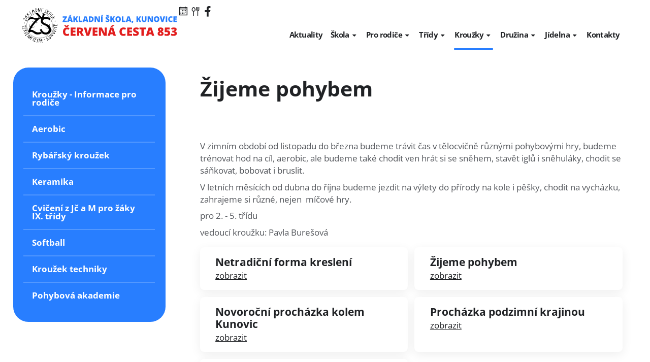

--- FILE ---
content_type: text/html; charset=utf-8
request_url: https://www.zskunovice.cz/zijeme-pohybem
body_size: 11535
content:
<!doctype html><!-- icard: bootstraplayout3 -->
<!--[if lt IE 7 ]> <html class="ie6"> <![endif]-->
<!--[if IE 7 ]>    <html class="ie7"> <![endif]-->
<!--[if IE 8 ]>    <html class="ie8"> <![endif]-->
<!--[if IE 9 ]>    <html class="ie9"> <![endif]-->
<!--[if (gt IE 9)|!(IE)]><!--> <html lang="cs"> <!--<![endif]-->
<head>
    <meta charset="utf-8" />
    <meta name="robots" content="noimageindex, nofollow, nosnippet" />
    <meta http-equiv="Content-Type" content="text/html; charset=utf-8" />
    <meta name="generator" content="icard.cz platform | www.icard.cz | Bootstrap 3.3.2" />

    <title>Žijeme pohybem - zskunovice</title>
    <link rel="shortcut icon" href="https://www.zskunovice.cz/cardskins/bs3.zsKunovice2025/favicon.ico" />
    <link rel="canonical" href="https://www.zskunovice.cz/zijeme-pohybem" />
    <meta name="description" content="" />
    <meta name="keywords" content="" />
    <meta property="og:title" content="Žijeme pohybem - zskunovice" />
    <meta property="og:type" content="website" />
    <meta property="og:description" content="" />
    <meta property="og:url" content="https://www.zskunovice.cz/zijeme-pohybem" />
    <meta property="og:image" content="" />
    <script src="https://www.zskunovice.cz/js/icardcore.min.js"></script>
    <script src="https://www.zskunovice.cz/rfw/twitter.bootstrap/3.3.2/js/bootstrap.min.js"></script>
    <link href="https://www.zskunovice.cz/rfw/twitter.bootstrap/3.3.2/css/bootstrap.min.css" rel="stylesheet" />
    <link href="https://www.zskunovice.cz/rfw/twitter.bootstrap/3.3.2/icard.bootstrap.css" rel="stylesheet" />
    <meta name="viewport" content="width=device-width, initial-scale=1, maximum-scale=3" />
    <script type="text/javascript">head.ready(function() { head.test((head.browser.ie && parseFloat(head.browser.version) < 9),['https://www.zskunovice.cz/js/respond.min.js'],[],function() {});});</script>
    <link rel="stylesheet" href="https://www.zskunovice.cz/css/icardcore.min.css?20260130" />
    <script src="https://www.zskunovice.cz/js/vue/3.2.45/vue.prod.js"></script>
    <script src="https://www.zskunovice.cz/js/iconify/1.0.7/iconify-icon.min.js"></script>
    

    <link rel="stylesheet" href="https://www.zskunovice.cz/cardskins/bs3.zsKunovice2025/template.css?20260130" />
    

    <!-- STYLES --->
<link rel="stylesheet" type="text/css" media="screen" href="https://www.zskunovice.cz/cardskins/bs3.zsKunovice2025/_temp/cssloader-ec7c4506950e.css?1760639399" id="tempcss" />
    <script>window.dataLayer = window.dataLayer || [];</script>
<!-- head codes start -->
<!-- head codes end --></head>
<body data-lang="" class="page-466 page-471 page-507 " id="page-507" >
<!-- body codes start -->
<!-- body codes end -->


<div id="wrapper" class="i-container container-extra-large core-layout">
	<div class="i-theme-light page-content">

<div class="website-background-image" data-objectfit="cover">


<div class="componentImageWrapper" id="snippet-persistentImage-siteBg-image">
        <img itemprop="url" class="componentImage" src="/cardfiles/card-zskunovice/img/kseniya-lapteva-koajnscqxw8-unsplash-3dd3d47920812-1d23d4883392e0.jpg" alt="" />
        <div class="componentImageOverlay"></div>

</div>
</div>

<nav class="top-navigation-sticky">
    <div class="w-snippet" id="snippet-persistentWidget-topNavigation-widgetsnippet">
                    
<script src="/cardskins/bs3.zsKunovice2025/templates/componentWidget/sys_navigation/default.js"></script>
<div class="top-navigation">
  <input class="top-navigation-checkbox" type="checkbox" id="navmenutopNavigation_1" />

  <div class="navigation-bar">
    <div class="bar-wrapper core-row">
      <div class="top-navigation-toggle">
        <label for="navmenutopNavigation_1"><span>Menu</span></label>
      </div>

      <div class="core-row top-navigation-brand" data-flex="center">
        <a href="/"><img src="https://www.zskunovice.cz/cardskins/bs3.zsKunovice2025/img/logo.svg" alt="logo" /></a>
      </div>

      <div class="core-col top-nav-desktop-content">
        <ul class="core-row nav-icons" data-flex="bottom">
              <li class="icon-item">
                <a href="https://zskunovice-login.edookit.net/kiosk/?token=yvekktgs1sgt31m8h8w583q9eqlorijhbo4xo2l7" target="_blank"><i class="la la-calendar"></i></a>
                <div class="i-label item-label"><div class="i-theme-dark label-inner">Rozvrhy</div></div>
              </li>
              <li class="icon-item">
                <a href="http://strav.nasejidelna.cz/0080/" target="_blank"><i class="la la-cutlery"></i></a>
                <div class="i-label item-label"><div class="i-theme-dark label-inner">Objednávky obědů</div></div>
              </li>
              <li class="icon-item">
                <a href="https://www.facebook.com/zskunovicecc" target="_blank"><i class="la la-facebook"></i></a>
                <div class="i-label item-label"><div class="i-theme-dark label-inner">Facebook profil</div></div>
              </li>
        </ul>
                <div class="core-row nav-links" data-flex="center">





    

<div id="snippet-persistentWidget-topNavigation-persistentMenu-systemMenu-menu">
		<div class="component-item componentMenu" id="componentMenu_systemMenu">
			

			<ul class=""><li id="menuid-467" class="nth1 first"><a href="/aktuality"><span class="mpart1">Aktuality</span> </a></li><li id="menuid-468" class="nth2 haschild"><a href="/skola"><span class="mpart1">Škola</span> </a>			<ul class=""><li id="menuid-475" class="nth1 first haschild"><a href="/aktivity-akce-sport-kultura"><span class="mpart1">Aktivity - akce, sport, kultura</span> </a></li><li id="menuid-476" class="nth2"><a href="/prohlidka-skoly"><span class="mpart1">Prohlídka školy</span> </a></li><li id="menuid-477" class="nth3"><a href="/skolska-rada"><span class="mpart1">Školská rada</span> </a></li><li id="menuid-478" class="nth4"><a href="/skolni-klub"><span class="mpart1">Školní klub</span> </a></li><li id="menuid-479" class="nth5"><a href="/byvali-a-soucasni-zamestnanci-skoly"><span class="mpart1">Bývalí a současní zaměstnanci školy</span> </a></li><li id="menuid-480" class="nth6"><a href="/skolni-rad-soubory-ke-stazeni"><span class="mpart1">Školní řád - soubory ke stažení</span> </a></li><li id="menuid-481" class="nth7"><a href="/skolni-metodik-prevence"><span class="mpart1">Školní metodik prevence</span> </a></li><li id="menuid-482" class="nth8"><a href="/vyrocni-zpravy-rozpocet-skoly"><span class="mpart1">Výroční zprávy - rozpočet školy</span> </a></li><li id="menuid-483" class="nth9"><a href="/historie-skoly"><span class="mpart1">Historie školy</span> </a></li><li id="menuid-484" class="nth10"><a href="/prohlaseni-o-pristupnosti"><span class="mpart1">Prohlášení o přístupnosti</span> </a></li><li id="menuid-567" class="nth11 last"><a href="/povinne-zverejnovane-informace"><span class="mpart1">Povinně zveřejňované informace</span> </a></li></ul>
</li><li id="menuid-469" class="nth3 haschild"><a href="/pro-rodice"><span class="mpart1">Pro rodiče</span> </a>			<ul class=""><li id="menuid-485" class="nth1 first"><a href="/organizace-vyuky"><span class="mpart1">Organizace výuky</span> </a></li><li id="menuid-486" class="nth2"><a href="/chrante-deti-pred-pocitacovou-kriminalitou"><span class="mpart1">Chraňte děti před počítačovou kriminalitou</span> </a></li><li id="menuid-487" class="nth3"><a href="/prevence-sikany"><span class="mpart1">Prevence šikany</span> </a></li><li id="menuid-488" class="nth4 last"><a href="/rodicovska-linka-bezpeci"><span class="mpart1">Rodičovská linka bezpečí</span> </a></li></ul>
</li><li id="menuid-470" class="nth4 haschild"><a href="/tridy"><span class="mpart1">Třídy</span> </a>			<ul class=""><li id="menuid-573" class="nth1 first"><a target="_blank" href="https://zskunovice-login.edookit.net/kiosk/?token=yvekktgs1sgt31m8h8w583q9eqlorijhbo4xo2l7"><span class="mpart1">Rozvrhy</span> </a></li><li id="menuid-489" class="nth2 haschild"><a href="/predskolaci"><span class="mpart1">Předškoláci</span> </a></li><li id="menuid-490" class="nth3"><a href="/1-trida"><span class="mpart1">1. třída</span> </a></li><li id="menuid-491" class="nth4"><a href="/2-trida"><span class="mpart1">2. třída</span> </a></li><li id="menuid-492" class="nth5"><a href="/3-trida"><span class="mpart1">3. třída</span> </a></li><li id="menuid-493" class="nth6"><a href="/4-trida"><span class="mpart1">4. třída</span> </a></li><li id="menuid-494" class="nth7"><a href="/5-trida"><span class="mpart1">5. třída</span> </a></li><li id="menuid-495" class="nth8"><a href="/6-trida"><span class="mpart1">6. třída</span> </a></li><li id="menuid-496" class="nth9"><a href="/7-trida"><span class="mpart1">7. třída</span> </a></li><li id="menuid-497" class="nth10"><a href="/8-trida"><span class="mpart1">8. třída</span> </a></li><li id="menuid-498" class="nth11 last"><a href="/9-trida"><span class="mpart1">9. třída</span> </a></li></ul>
</li><li id="menuid-471" class="nth5 active haschild"><a href="/krouzky"><span class="mpart1">Kroužky</span> </a>			<ul class=""><li id="menuid-531" class="nth1 first"><a href="/krouzky-informace-pro-rodice"><span class="mpart1">Kroužky - Informace pro rodiče</span> </a></li><li id="menuid-500" class="nth2"><a href="/aerobic"><span class="mpart1">Aerobic</span> </a></li><li id="menuid-506" class="nth3"><a href="/rybarsky-krouzek"><span class="mpart1">Rybářský kroužek</span> </a></li><li id="menuid-509" class="nth4"><a href="/keramika"><span class="mpart1">Keramika</span> </a></li><li id="menuid-511" class="nth5"><a href="/cviceni-z-jc-a-m-pro-zaky-ix-tridy"><span class="mpart1">Cvičení z Jč a M pro žáky IX. třídy</span> </a></li><li id="menuid-564" class="nth6"><a href="/softball"><span class="mpart1">Softball</span> </a></li><li id="menuid-565" class="nth7"><a href="/krouzek-techniky-1761069033"><span class="mpart1">Kroužek techniky</span> </a></li><li id="menuid-566" class="nth8 last"><a href="/pohybova-akademie"><span class="mpart1">Pohybová akademie</span> </a></li></ul>
</li><li id="menuid-472" class="nth6 haschild"><a href="/druzina"><span class="mpart1">Družina</span> </a>			<ul class=""><li id="menuid-514" class="nth1 first"><a href="/aktuality-z-druziny"><span class="mpart1">Aktuality z družiny</span> </a></li><li id="menuid-515" class="nth2"><a href="/platby-ve-skolni-druzine"><span class="mpart1">Platby ve školní družině</span> </a></li><li id="menuid-516" class="nth3 last"><a href="/rad-skolni-druziny"><span class="mpart1">Řád školní družiny</span> </a></li></ul>
</li><li id="menuid-473" class="nth7 haschild"><a href="/jidelna"><span class="mpart1">Jídelna</span> </a>			<ul class=""><li id="menuid-537" class="nth1 first"><a target="_blank" href="https://strav.nasejidelna.cz/0080/login"><span class="mpart1">Objednávka stravy</span> </a></li><li id="menuid-518" class="nth2"><a href="/jidelni-listek"><span class="mpart1">Jídelní lístek</span> </a></li><li id="menuid-519" class="nth3"><a href="/seznam-alergenu"><span class="mpart1">Seznam alergenů</span> </a></li><li id="menuid-520" class="nth4 last"><a href="/vnitrni-rad-skolni-jidelny"><span class="mpart1">Vnitřní řád školní jídelny</span> </a></li></ul>
</li><li id="menuid-474" class="nth8 last"><a href="/kontakty"><span class="mpart1">Kontakty</span> </a></li></ul>
		</div>



</div>        </div>
        
      </div>

    </div>
  </div>

  <div class="top-nav-mobile-content">
    <div class="core-row nav-links" data-flex="center">
      <div class="core-col" data-flex="1/1">





    

<div id="snippet-persistentWidget-topNavigation-persistentMenu-systemMenu-menu">
		<div class="component-item componentMenu" id="componentMenu_systemMenu">
			

			<ul class=""><li id="menuid-467" class="nth1 first"><a href="/aktuality"><span class="mpart1">Aktuality</span> </a></li><li id="menuid-468" class="nth2 haschild"><a href="/skola"><span class="mpart1">Škola</span> </a>			<ul class=""><li id="menuid-475" class="nth1 first haschild"><a href="/aktivity-akce-sport-kultura"><span class="mpart1">Aktivity - akce, sport, kultura</span> </a></li><li id="menuid-476" class="nth2"><a href="/prohlidka-skoly"><span class="mpart1">Prohlídka školy</span> </a></li><li id="menuid-477" class="nth3"><a href="/skolska-rada"><span class="mpart1">Školská rada</span> </a></li><li id="menuid-478" class="nth4"><a href="/skolni-klub"><span class="mpart1">Školní klub</span> </a></li><li id="menuid-479" class="nth5"><a href="/byvali-a-soucasni-zamestnanci-skoly"><span class="mpart1">Bývalí a současní zaměstnanci školy</span> </a></li><li id="menuid-480" class="nth6"><a href="/skolni-rad-soubory-ke-stazeni"><span class="mpart1">Školní řád - soubory ke stažení</span> </a></li><li id="menuid-481" class="nth7"><a href="/skolni-metodik-prevence"><span class="mpart1">Školní metodik prevence</span> </a></li><li id="menuid-482" class="nth8"><a href="/vyrocni-zpravy-rozpocet-skoly"><span class="mpart1">Výroční zprávy - rozpočet školy</span> </a></li><li id="menuid-483" class="nth9"><a href="/historie-skoly"><span class="mpart1">Historie školy</span> </a></li><li id="menuid-484" class="nth10"><a href="/prohlaseni-o-pristupnosti"><span class="mpart1">Prohlášení o přístupnosti</span> </a></li><li id="menuid-567" class="nth11 last"><a href="/povinne-zverejnovane-informace"><span class="mpart1">Povinně zveřejňované informace</span> </a></li></ul>
</li><li id="menuid-469" class="nth3 haschild"><a href="/pro-rodice"><span class="mpart1">Pro rodiče</span> </a>			<ul class=""><li id="menuid-485" class="nth1 first"><a href="/organizace-vyuky"><span class="mpart1">Organizace výuky</span> </a></li><li id="menuid-486" class="nth2"><a href="/chrante-deti-pred-pocitacovou-kriminalitou"><span class="mpart1">Chraňte děti před počítačovou kriminalitou</span> </a></li><li id="menuid-487" class="nth3"><a href="/prevence-sikany"><span class="mpart1">Prevence šikany</span> </a></li><li id="menuid-488" class="nth4 last"><a href="/rodicovska-linka-bezpeci"><span class="mpart1">Rodičovská linka bezpečí</span> </a></li></ul>
</li><li id="menuid-470" class="nth4 haschild"><a href="/tridy"><span class="mpart1">Třídy</span> </a>			<ul class=""><li id="menuid-573" class="nth1 first"><a target="_blank" href="https://zskunovice-login.edookit.net/kiosk/?token=yvekktgs1sgt31m8h8w583q9eqlorijhbo4xo2l7"><span class="mpart1">Rozvrhy</span> </a></li><li id="menuid-489" class="nth2 haschild"><a href="/predskolaci"><span class="mpart1">Předškoláci</span> </a></li><li id="menuid-490" class="nth3"><a href="/1-trida"><span class="mpart1">1. třída</span> </a></li><li id="menuid-491" class="nth4"><a href="/2-trida"><span class="mpart1">2. třída</span> </a></li><li id="menuid-492" class="nth5"><a href="/3-trida"><span class="mpart1">3. třída</span> </a></li><li id="menuid-493" class="nth6"><a href="/4-trida"><span class="mpart1">4. třída</span> </a></li><li id="menuid-494" class="nth7"><a href="/5-trida"><span class="mpart1">5. třída</span> </a></li><li id="menuid-495" class="nth8"><a href="/6-trida"><span class="mpart1">6. třída</span> </a></li><li id="menuid-496" class="nth9"><a href="/7-trida"><span class="mpart1">7. třída</span> </a></li><li id="menuid-497" class="nth10"><a href="/8-trida"><span class="mpart1">8. třída</span> </a></li><li id="menuid-498" class="nth11 last"><a href="/9-trida"><span class="mpart1">9. třída</span> </a></li></ul>
</li><li id="menuid-471" class="nth5 active haschild"><a href="/krouzky"><span class="mpart1">Kroužky</span> </a>			<ul class=""><li id="menuid-531" class="nth1 first"><a href="/krouzky-informace-pro-rodice"><span class="mpart1">Kroužky - Informace pro rodiče</span> </a></li><li id="menuid-500" class="nth2"><a href="/aerobic"><span class="mpart1">Aerobic</span> </a></li><li id="menuid-506" class="nth3"><a href="/rybarsky-krouzek"><span class="mpart1">Rybářský kroužek</span> </a></li><li id="menuid-509" class="nth4"><a href="/keramika"><span class="mpart1">Keramika</span> </a></li><li id="menuid-511" class="nth5"><a href="/cviceni-z-jc-a-m-pro-zaky-ix-tridy"><span class="mpart1">Cvičení z Jč a M pro žáky IX. třídy</span> </a></li><li id="menuid-564" class="nth6"><a href="/softball"><span class="mpart1">Softball</span> </a></li><li id="menuid-565" class="nth7"><a href="/krouzek-techniky-1761069033"><span class="mpart1">Kroužek techniky</span> </a></li><li id="menuid-566" class="nth8 last"><a href="/pohybova-akademie"><span class="mpart1">Pohybová akademie</span> </a></li></ul>
</li><li id="menuid-472" class="nth6 haschild"><a href="/druzina"><span class="mpart1">Družina</span> </a>			<ul class=""><li id="menuid-514" class="nth1 first"><a href="/aktuality-z-druziny"><span class="mpart1">Aktuality z družiny</span> </a></li><li id="menuid-515" class="nth2"><a href="/platby-ve-skolni-druzine"><span class="mpart1">Platby ve školní družině</span> </a></li><li id="menuid-516" class="nth3 last"><a href="/rad-skolni-druziny"><span class="mpart1">Řád školní družiny</span> </a></li></ul>
</li><li id="menuid-473" class="nth7 haschild"><a href="/jidelna"><span class="mpart1">Jídelna</span> </a>			<ul class=""><li id="menuid-537" class="nth1 first"><a target="_blank" href="https://strav.nasejidelna.cz/0080/login"><span class="mpart1">Objednávka stravy</span> </a></li><li id="menuid-518" class="nth2"><a href="/jidelni-listek"><span class="mpart1">Jídelní lístek</span> </a></li><li id="menuid-519" class="nth3"><a href="/seznam-alergenu"><span class="mpart1">Seznam alergenů</span> </a></li><li id="menuid-520" class="nth4 last"><a href="/vnitrni-rad-skolni-jidelny"><span class="mpart1">Vnitřní řád školní jídelny</span> </a></li></ul>
</li><li id="menuid-474" class="nth8 last"><a href="/kontakty"><span class="mpart1">Kontakty</span> </a></li></ul>
		</div>



</div>        <hr />
        <ul class="core-row nav-icons" data-flex="center">
              <li class="icon-item">
                <a href="https://zskunovice-login.edookit.net/kiosk/?token=yvekktgs1sgt31m8h8w583q9eqlorijhbo4xo2l7" target="_blank">
                  <i class="la la-calendar"></i>
                  <span>Rozvrhy</span>
                </a>
              </li>
              <li class="icon-item">
                <a href="http://strav.nasejidelna.cz/0080/" target="_blank">
                  <i class="la la-cutlery"></i>
                  <span>Objednávky obědů</span>
                </a>
              </li>
              <li class="icon-item">
                <a href="https://www.facebook.com/zskunovicecc" target="_blank">
                  <i class="la la-facebook"></i>
                  <span>Facebook profil</span>
                </a>
              </li>
        </ul>
              </div>
    </div>
  </div>
</div>



    </div>
    </nav>
		 
			<header class="page-header header-with-sidebar">
				<div class="header-wrapper">
			
					<h1 class="page-title">Žijeme pohybem</h1>
				</div>
			</header>

			<main class="i-theme-light page-simple">
				<div class="core-row content-wrapper">
					<section class="core-col page-content">




<div class="">
    <div class="componentContainer ">

                    <div class="container-item item" id="default-item-1">

<div id="snippet-container-default-htmlInlineBlock-b3c357aed70b197f0a279a103696809c-htmlinline">
    

<div class="componentHtmlInlineBlock  component-item" id="componentHtmlInlineBlock_b3c357aed70b197f0a279a103696809c"><p>V&nbsp;zimním období od listopadu do března budeme trávit čas v&nbsp;tělocvičně různými pohybovými hry, budeme trénovat hod na cíl, aerobic, ale budeme také chodit ven hrát si se sněhem, stavět iglů i&nbsp;sněhuláky, chodit se sáňkovat, bobovat i&nbsp;bruslit. </p><p>V&nbsp;letních měsících od dubna do října budeme jezdit na výlety do přírody na kole i&nbsp;pěšky, chodit na vycházku,  zahrajeme si různé, nejen  míčové hry.<br /></p><p>pro 2. - 5. třídu</p><p>vedoucí kroužku: Pavla Burešová</p></div>

</div>                    </div>
    </div>
</div>


						<div class="core-row subpages-grid" data-flex="gutter-m">
							<div class="core-col subpages-item" data-flex="1/2">
								<a href="/netradicni-forma-kresleni" class="item-inner">
									<h2 class="h4 item-title">Netradiční forma kreslení</h2>
									<span>zobrazit</span>
								</a>
							</div>
							<div class="core-col subpages-item" data-flex="1/2">
								<a href="/zijeme-pohybem-1760715819" class="item-inner">
									<h2 class="h4 item-title">Žijeme pohybem</h2>
									<span>zobrazit</span>
								</a>
							</div>
							<div class="core-col subpages-item" data-flex="1/2">
								<a href="/novorocni-prochazka-kolem-kunovic" class="item-inner">
									<h2 class="h4 item-title">Novoroční procházka kolem Kunovic</h2>
									<span>zobrazit</span>
								</a>
							</div>
							<div class="core-col subpages-item" data-flex="1/2">
								<a href="/prochazka-podzimni-krajinou" class="item-inner">
									<h2 class="h4 item-title">Procházka podzimní krajinou</h2>
									<span>zobrazit</span>
								</a>
							</div>
							<div class="core-col subpages-item" data-flex="1/2">
								<a href="/lanove-centrum" class="item-inner">
									<h2 class="h4 item-title">Lanové centrum</h2>
									<span>zobrazit</span>
								</a>
							</div>
						</div>
					</section>
					<aside class="i-theme-primary page-sidebar">
						<ul>
								<li>
										<a href="/krouzky-informace-pro-rodice">Kroužky - Informace pro rodiče</a>
								</li>
								<li>
										<a href="/aerobic">Aerobic</a>
								</li>
								<li>
										<a href="/rybarsky-krouzek">Rybářský kroužek</a>
								</li>
								<li>
										<a href="/keramika">Keramika</a>
								</li>
								<li>
										<a href="/cviceni-z-jc-a-m-pro-zaky-ix-tridy">Cvičení z Jč a M pro žáky IX. třídy</a>
								</li>
								<li>
										<a href="/softball">Softball</a>
								</li>
								<li>
										<a href="/krouzek-techniky-1761069033">Kroužek techniky</a>
								</li>
								<li>
										<a href="/pohybova-akademie">Pohybová akademie</a>
								</li>
						</ul>
					</aside>
				</div>
			</main>


    <div class="w-snippet" id="snippet-persistentWidget-footer-widgetsnippet">
                    

<section class="footer-logos">
	<div class="core-row logos-wrapper" data-flex="center">
		<div class="logo-item">

<div class="componentImageWrapper" id="snippet-persistentWidget-footer-imageThumb-logoItem01-imagethumb">

    


	    <a class="componentImageThumb" target="_blank" href="https://www.mesto-kunovice.cz/" title="">
		    <img itemprop="url" src="/cardfiles/card-zskunovice/img/thumbs/304769706-466911695465228-6529935279262879298-n-1d23d48833aa80.jpg" alt="" />
	    </a>


</div>		</div>
		<div class="logo-item">

<div class="componentImageWrapper" id="snippet-persistentWidget-footer-imageThumb-logoItem02-imagethumb">

    


	    <a class="componentImageThumb" target="_blank" href="https://msmt.gov.cz/" title="">
		    <img itemprop="url" src="/cardfiles/card-zskunovice/img/thumbs/msmt-3dd3d4251afbe0-1-1d23d4883399b0.png" alt="" />
	    </a>


</div>		</div>
		<div class="logo-item">

<div class="componentImageWrapper" id="snippet-persistentWidget-footer-imageThumb-logoItem03-imagethumb">

    


	    <a class="componentImageThumb" target="_blank" href="https://planobnovy.gov.cz/" title="">
		    <img itemprop="url" src="/cardfiles/card-zskunovice/img/thumbs/npo-3dd3d4251afc10-1-1d23d488339d10.png" alt="" />
	    </a>


</div>		</div>
    <div class="logo-item">

<div class="componentImageWrapper" id="snippet-persistentWidget-footer-imageThumb-logoItem04-imagethumb">

    


	    <a class="componentImageThumb" target="_blank" href="https://ovocedoskol.szif.cz/web/Default.aspx" title="">
		    <img itemprop="url" src="/cardfiles/card-zskunovice/img/thumbs/ovoce-zelenina-3dd3d4251c1410-1-1d23d488339e20.png" alt="" />
	    </a>


</div>		</div>
	</div>
</section>

<footer class="i-theme-dark page-footer">
  <div class="core-row footer-wrapper">
    <div class="footer-nav">
       
      <ul>
        <li>
          <a href="/aktuality"><span>Aktuality</span></a>
        </li>
        <li>
          <a href="/skola"><span>Škola</span></a>
        </li>
        <li>
          <a href="/pro-rodice"><span>Pro rodiče</span></a>
        </li>
        <li>
          <a href="/tridy"><span>Třídy</span></a>
        </li>
        <li>
          <a href="/krouzky"><span>Kroužky</span></a>
        </li>
        <li>
          <a href="/druzina"><span>Družina</span></a>
        </li>
        <li>
          <a href="/jidelna"><span>Jídelna</span></a>
        </li>
        <li>
          <a href="/kontakty"><span>Kontakty</span></a>
        </li>
      </ul>
    </div>
    <div class="footer-contact">
      <div class="contact-item">
    

<a class="componentLink  " id="componentLink_footerPhone1" href="tel:+420572549301">
    +420 572 549 301
</a></div>
      <div class="contact-item">
    

<a class="componentLink  " id="componentLink_footerEmail" href="mailto:zskunovice@zskunovice.cz">
    zskunovice@zskunovice.cz
</a></div>
    </div>
    <div class="footer-address">

<div id="snippet-persistentWidget-footer-html-footerAddressfooter_1-htmlinline">
    

<div class="componentHtmlInlineBlock  component-item" id="componentHtmlInlineBlock_footerAddressfooter_1"><!DOCTYPE html PUBLIC "-//W3C//DTD HTML 4.0 Transitional//EN" "http://www.w3.org/TR/REC-html40/loose.dtd">
<html><body><h5 id="zakladni-skola-kunovicecervena-cesta-853">Z&aacute;kladn&iacute; &scaron;kola, Kunovice<br>&#268;erven&aacute; cesta 853</h5><p>&#268;erven&aacute; cesta 853,<br>686 04&nbsp;Kunovice</p></body></html>
</div>

</div>    </div>
  </div>
  <div class="core-row footer-copyright">
   <div>© 2026 ZŠ Kunovice Červená cesta 853</div>
   <div><a class="bottom-cookie-settings" data-cc="c-settings" aria-haspopup="dialog">Nastavení cookies</a></div>
   <div><a href="/prohlaseni-o-pristupnosti">Prohlášení o přístupnosti</a></div>
   <div> <a href="/auth/login?backlink=zijeme-pohybem">Přihlášení</a> </div>
   <div>web by <a href="http://www.icard.cz" target="_blank" title="Webdesign, Marketing, Multimédia - iCard.cz">iCard.cz</a></div>
  </div>
</footer>


    </div>
    
	</div>
</div>

<script>

  head.ready(function() {
    // Define variable for $('nav.top-navigation').outerHeight()
    var headerHeight = $('nav.top-navigation').outerHeight();

    // Define variable for sum of headerHeight 
    var scrollOffset = headerHeight;

    $('a[href*="#"]:not([href="#"]):not(a.tab-link[href*="#"]):not([href*="#slideshow"]):not(.accordion a[href*="#"])').click(function() {
      if (location.pathname.replace(/^\//,'') == this.pathname.replace(/^\//,'') && location.hostname == this.hostname) {
        var target = $(this.hash);
        target = target.length ? target : $('[name=' + this.hash.slice(1) +']');
        if (target.length) {
          $('html, body').animate({
            scrollTop: target.offset().top - scrollOffset //offset height of header
          }, 1000);
          return false;
        }
      }
    });
    //Executed on page load with URL containing an anchor tag.
    if($(location.href.split("#")[1])) {
        var target = $('#'+location.href.split("#")[1]);
        if (target.length) {
          $('html,body').animate({
            scrollTop: target.offset().top - scrollOffset //offset height of header
          }, 1000);
          return false;
        }
      }
  });

</script>    <!-- 1769773638 -->

    <!-- JAVASCRIPTS LOADER START 1769773638 -->
<div id="snippet--js"></div>    <!-- JAVASCRIPTS LOADER END -->


    <div class="loginpanel">
            <a rel="nofollow" class="icardloginbtn" title="Přihlásit se do administrace" href="/auth/login/zijeme-pohybem?backlink=zijeme-pohybem"></a>
    </div>

        <!--[if lte IE 6]>
    <div id="ie-message">
      POZOR! používáte zastaralý internetový prohlížeč! Z bezpečnostních důvodů je nutné jej aktualizovat na novější <a href="https://windows.microsoft.com/cs-cz/internet-explorer/download-ie" target="_new">IE</a>, <a href="https://www.getfirefox.com" target="_new">Firefox</a> nebo <a href="https://www.google.com/intl/cs/chrome/" target="_new">Chrome</a>.
    </div>
    <![endif]-->
    <!-- ADDITIONAL --><div id="snippet--additionalContent"></div>
<link rel="stylesheet" href="/cookie/ob/cookieconsent.min.css" media="print" onload="this.media='all'" />
<script defer src="/cookie/ob/cookieconsent.js?v21"></script>
<div id="cm-cookie-change">
    <a data-cc="c-settings"><span>Změnit nastavení cookies</span></a>
</div>
<style>
#cm-cookie-change {
    background-color: #fff;
    color:#333;
    text-align: center;
    font-size:14px;
    padding: 10px;
    cursor: pointer;
}
</style>
<script>
    const cookieConsentStat = false;
</script>
<script>
        function gtag() { dataLayer.push(arguments); }

        const _CookieConsentCookieName = 'cc_cookie21';
        // obtain plugin
        var cc = '';
        window.addEventListener('load', function(){

            // obtain plugin
            cc = initCookieConsent();

            // run plugin with your configuration
            cc.run({
                current_lang: 'cs',
                autoclear_cookies: true,                   // default: false
                page_scripts: true,                        // default: false

                // mode: 'opt-in'                          // default: 'opt-in'; value: 'opt-in' or 'opt-out'
                delay: 2000,                               // default: 0
                auto_language: 'document',                      // default: null; could also be 'browser' or 'document'
                // autorun: true,                          // default: true
                force_consent: false,                   // default: false
                // hide_from_bots: true,                   // default: true
                // remove_cookie_tables: false             // default: false
                cookie_name: _CookieConsentCookieName,               // default: 'cc_cookie'
                cookie_expiration: 30,                 // default: 182 (days)
                // cookie_necessary_only_expiration: 182   // default: disabled
                // cookie_domain: location.hostname,       // default: current domain
                // cookie_path: '/',                       // default: root
                // cookie_same_site: 'Lax',                // default: 'Lax'
                // use_rfc_cookie: false,                  // default: false
                // revision: 0,                            // default: 0
                gui_options: {
                    consent_modal: {
                        layout: 'bar',                    // box,cloud,bar
                        position: 'bottom center',          // bottom,middle,top + left,right,center
                        transition: 'zoom'                 // zoom,slide
                    },
                    settings_modal: {
                        layout: 'box',                      // box,bar
                        position: 'left',                   // right,left (available only if bar layout selected)
                        transition: 'slide'                 // zoom,slide
                    }
                },
                onFirstAction: function(user_preferences, cookie){
                    // callback triggered only once on the first accept/reject action
                    const settings = {
                        'functionality_storage': 'granted',
                        'security_storage': 'granted',
                        'personalization_storage': (cookie.categories.includes('targeting') ? 'granted' : 'denied'),
                        'ad_storage': (cookie.categories.includes('targeting') ? 'granted' : 'denied'),
                        'ad_user_data': (cookie.categories.includes('targeting') ? 'granted' : 'denied'),
                        'ad_personalization': (cookie.categories.includes('targeting') ? 'granted' : 'denied'),
                        'analytics_storage': (cookie.categories.includes('analytics') ? 'granted' : 'denied')
                    };
                    gtag('consent', 'update', settings);
                    if (cookieConsentStat) {
                        fetch('/cookie/hit.php', {
                            method: 'POST',
                            headers: { 'Content-Type': 'application/json' },
                            body: JSON.stringify({ cookie: cookie, preferences: user_preferences })
                        });
                    }
                },

                onAccept: function (cookie) {

                },

                onChange: function (cookie, changed_categories) {
                    // callback triggered when user changes preferences after consent has already been given
                    const settings = {
                        'functionality_storage': 'granted',
                        'security_storage': 'granted',
                        'personalization_storage': (cookie.categories.includes('targeting') ? 'granted' : 'denied'),
                        'ad_storage': (cookie.categories.includes('targeting') ? 'granted' : 'denied'),
                        'ad_user_data': (cookie.categories.includes('targeting') ? 'granted' : 'denied'),
                        'ad_personalization': (cookie.categories.includes('targeting') ? 'granted' : 'denied'),
                        'analytics_storage': (cookie.categories.includes('analytics') ? 'granted' : 'denied')
                    };
                    gtag('consent', 'update', settings);

                    if (cookieConsentStat) {
                        fetch('/cookie/hit.php', {
                            method: 'POST',
                            headers: { 'Content-Type': 'application/json' },
                            body: JSON.stringify({ cookie: cookie, categories: changed_categories })
                        });
                    }
                },

                languages: {
                    'cs': {
                        consent_modal: {
                            title: 'Používáme cookies',
                            description: 'Tato stránka používá cookies, což jsou malé textové soubory, které se ukládají do vašeho zařízení při procházení těchto webových stránek. Tyto soubory slouží k různým účelům, jako například pro zapamatování vašich přihlašovacích údajů nebo pro zlepšení uživatelského zážitku na našich stránkách. Máte možnost změnit své nastavení a odmítnout některé typy cookies. <button type="button" data-cc="c-settings" class="cc-link">Upravit nastavení</button>',
                            primary_btn: {
                                text: 'Přijmout vše',
                                role: 'accept_all'              // 'accept_selected' or 'accept_all'
                            },
                            secondary_btn: {
                                text: 'Odmítnout vše',
                                role: 'accept_necessary'        // 'settings' or 'accept_necessary'
                            }
                        },
                        settings_modal: {
                            title: 'Nastavení cookies',
                            save_settings_btn: 'Uložit nastavení',
                            accept_all_btn: 'Přijmout vše',
                            reject_all_btn: 'Odmítnout vše',
                            close_btn_label: 'Zavřít',
                            cookie_table_headers: [
                                {col1: 'Název'},
                                {col2: 'Doména'},
                                {col3: 'Expirace'},
                                {col4: 'Popis'}
                            ],
                            blocks: [
                                {
                                    title: 'Používání cookies',
                                    description: 'Tato stránka používá cookies, což jsou malé textové soubory, které se ukládají do vašeho zařízení při procházení těchto webových stránek. Tyto soubory slouží k různým účelům, jako například pro zapamatování vašich přihlašovacích údajů nebo pro zlepšení uživatelského zážitku na našich stránkách. Máte možnost změnit své nastavení a odmítnout některé typy cookies.'
                                }, {
                                    title: 'Nezbytně nutné cookies',
                                    description: 'Tyto cookies zabezpečují správné fungování naší stránky, jedná se například o uživatelské nastavení stránky.',
                                    toggle: {
                                        value: 'necessary',
                                        enabled: true,
                                        readonly: true          // cookie categories with readonly=true are all treated as "necessary cookies"
                                    }
                                }, {
                                    title: 'Analytické cookies',
                                    description: 'Tyto cookies umožňují sledovat a zaznamenávat informace o tom, jak návštěvníci používají webové stránky. Informace o počtu návštěv, trvání návštěv, počtu stránek apod. Tato data nám pomáhají vylepšovat webové stránky tak, aby byly pro návštěvníky přínosnější a přitažlivější.',
                                    toggle: {
                                        value: 'analytics',     // your cookie category
                                        enabled: false,
                                        readonly: false
                                    },
                                    cookie_table: [             // list of all expected cookies
                                        {
                                            col1: '^_ga',       // match all cookies starting with "_ga"
                                            col2: `${window.location.hostname}`,
                                            col3: '2 roky',
                                            col4: '...',
                                            is_regex: true
                                        },
                                        {
                                            col1: '_gid',
                                            col2: `${window.location.hostname}`,
                                            col3: '1 den',
                                            col4: '...',
                                        },
                                    ]
                                }, {
                                    title: 'Marketingové cookies',
                                    description: 'Tyto cookies používáme k lepšímu cílení reklam a slouží také k vyhodnocení účinnosti reklamních kampaní.',
                                    toggle: {
                                        value: 'targeting',
                                        enabled: false,
                                        readonly: false
                                    },
                                    cookie_table: [             // list of all expected cookies
                                        {
                                            col1: '_fbp',       // match all cookies starting with "_ga"
                                            col2: `${window.location.hostname}`,
                                            col3: '2 roky',
                                            col4: '...',
                                            is_regex: true
                                        },
                                        {
                                            col1: '_fbc',
                                            col2: `${window.location.hostname}`,
                                            col3: '1 den',
                                            col4: '...',
                                        },
                                    ]
                                }
                            ]
                        }
                    },
                    'sk': {
                        consent_modal: {
                            title: 'Používame cookies',
                            description: 'Táto stránka používa cookies, čo sú malé textové súbory, ktoré sa ukladajú do vášho zariadenia pri prehliadaní týchto webových stránok. Tieto súbory slúžia na rôzne účely, ako napríklad na zapamätanie vašich prihlasovacích údajov alebo na zlepšenie užívateľského zážitku na našich stránkach. Máte možnosť zmeniť svoje nastavenia a odmietnuť niektoré typy cookies. <button type="button" data-cc="c-settings" class="cc-link">Vlastné nastavenie</button>',
                            primary_btn: {
                                text: 'Prijmúť všetko',
                                role: 'accept_all'              // 'accept_selected' or 'accept_all'
                            },
                            secondary_btn: {
                                text: 'Odmietnuť všetko',
                                role: 'accept_necessary'        // 'settings' or 'accept_necessary'
                            }
                        },
                        settings_modal: {
                            title: 'Nastavenie cookies',
                            save_settings_btn: 'Uložiť nastavenie',
                            accept_all_btn: 'Prijmúť všetko',
                            reject_all_btn: 'Odmietnuť všetko',
                            close_btn_label: 'Zavrieť',
                            cookie_table_headers: [
                                {col1: 'Názov'},
                                {col2: 'Doména'},
                                {col3: 'Expirácia'},
                                {col4: 'Popis'}
                            ],
                            blocks: [
                                {
                                    title: 'Používame cookies',
                                    description: 'Táto stránka používa cookies, čo sú malé textové súbory, ktoré sa ukladajú do vášho zariadenia pri prehliadaní týchto webových stránok. Tieto súbory slúžia na rôzne účely, ako napríklad na zapamätanie vašich prihlasovacích údajov alebo na zlepšenie užívateľského zážitku na našich stránkach. Máte možnosť zmeniť svoje nastavenia a odmietnuť niektoré typy cookies.'
                                }, {
                                    title: 'Nutné súbory cookies',
                                    description: 'Niektoré súbory cookie sú vyžadované, aby bola zabezpečená základná funkčnosť. Bez týchto cookies nebude web fungovať správne. V predvolenom nastavení sú povolené a nemôžu byť zakázané.',
                                    toggle: {
                                        value: 'necessary',
                                        enabled: true,
                                        readonly: true          // cookie categories with readonly=true are all treated as "necessary cookies"
                                    }
                                }, {
                                    title: 'Analytické cookies',
                                    description: 'Tieto cookies umožňujú sledovať a zaznamenávať informácie o tom, ako návštevníci používajú webové stránky. Informácie o počte návštev, trvaní návštev, počte stránok a pod. Tieto dáta nám pomáhajú vylepšovať webové stránky tak, aby boli pre návštevníkov prínosnejšie a príťažlivejšie.',
                                    toggle: {
                                        value: 'analytics',     // your cookie category
                                        enabled: false,
                                        readonly: false
                                    },
                                    cookie_table: [             // list of all expected cookies
                                        {
                                            col1: '^_ga',       // match all cookies starting with "_ga"
                                            col2: `${window.location.hostname}`,
                                            col3: '2 roky',
                                            col4: '...',
                                            is_regex: true
                                        },
                                        {
                                            col1: '_gid',
                                            col2: `${window.location.hostname}`,
                                            col3: '1 deň',
                                            col4: '...',
                                        },
                                    ]
                                }, {
                                    title: 'Marketingové cookies',
                                    description: 'Tieto cookies používame na lepšie zacielenie reklám a slúžia tiež na vyhodnotenie účinnosti reklamných kampaní.',
                                    toggle: {
                                        value: 'targeting',
                                        enabled: false,
                                        readonly: false
                                    },
                                    cookie_table: [             // list of all expected cookies
                                        {
                                            col1: '_fbp',       // match all cookies starting with "_ga"
                                            col2: `${window.location.hostname}`,
                                            col3: '2 roky',
                                            col4: '...',
                                            is_regex: true
                                        },
                                        {
                                            col1: '_fbc',
                                            col2: `${window.location.hostname}`,
                                            col3: '1 deň',
                                            col4: '...',
                                        },
                                    ]
                                }
                            ]
                        }
                    },
                    'en': {
                        consent_modal: {
                            title: 'We use cookies',
                            description: 'This site uses cookies, which are small text files that are stored on your device when you browse this website. These files are used for various purposes, such as to remember your login information or to improve the user experience on our site. You have the option to change your settings and refuse some types of cookies. <button type="button" data-cc="c-settings" class="cc-link">Edit Settings</button>',
                            primary_btn: {
                                text: 'Accept all',
                                role: 'accept_all'              // 'accept_selected' or 'accept_all'
                            },
                            secondary_btn: {
                                text: 'Reject all',
                                role: 'accept_necessary'        // 'settings' or 'accept_necessary'
                            }
                        },
                        settings_modal: {
                            title: 'Cookie preferences',
                            save_settings_btn: 'Save settings',
                            accept_all_btn: 'Accept all',
                            reject_all_btn: 'Reject all',
                            close_btn_label: 'Close',
                            cookie_table_headers: [
                                {col1: 'Name'},
                                {col2: 'Domain'},
                                {col3: 'Expiration'},
                                {col4: 'Description'}
                            ],
                            blocks: [
                                {
                                    title: 'We use cookies',
                                    description: 'This site uses cookies, which are small text files that are stored on your device when you browse this website. These files are used for various purposes, such as to remember your login information or to improve the user experience on our site. You have the option to change your settings and refuse some types of cookies.'
                                }, {
                                    title: 'Strictly necessary cookies',
                                    description: 'These cookies are essential for the proper functioning of my website. Without these cookies, the website would not work properly.',
                                    toggle: {
                                        value: 'necessary',
                                        enabled: true,
                                        readonly: true          // cookie categories with readonly=true are all treated as "necessary cookies"
                                    }
                                }, {
                                    title: 'Analytical cookies',
                                    description: 'These cookies are used to collect information about how visitors use my website. Information about the number of visits, the duration of visits, the number of pages and so on. This data helps us to improve the website so that it is more useful and attractive to visitors.',
                                    toggle: {
                                        value: 'analytics',     // your cookie category
                                        enabled: false,
                                        readonly: false
                                    },
                                    cookie_table: [             // list of all expected cookies
                                        {
                                            col1: '^_ga',       // match all cookies starting with "_ga"
                                            col2: `${window.location.hostname}`,
                                            col3: '2 years',
                                            col4: '...',
                                            is_regex: true
                                        },
                                        {
                                            col1: '_gid',
                                            col2: `${window.location.hostname}`,
                                            col3: '1 day',
                                            col4: '...',
                                        }
                                    ]
                                }, {
                                    title: 'Marketing cookies',
                                    description: 'These cookies are used to display personalized advertisements to visitors. These cookies are also used to evaluate the effectiveness of advertising campaigns.',
                                    toggle: {
                                        value: 'targeting',
                                        enabled: false,
                                        readonly: false
                                    },
                                    cookie_table: [             // list of all expected cookies
                                        {
                                            col1: '_fbp',       // match all cookies starting with "_ga"
                                            col2: `${window.location.hostname}`,
                                            col3: '2 years',
                                            col4: '...',
                                            is_regex: true
                                        },
                                        {
                                            col1: '_fbc',
                                            col2: `${window.location.hostname}`,
                                            col3: '1 day',
                                            col4: '...',
                                        },
                                    ]
                                }
                            ]
                        }
                    },
                    'hr': {
                        consent_modal: {
                            title: 'Koristimo kolačiće',
                            description: 'Ova stranica koristi kolačiće, koji su mali tekstualni datoteke koje se pohranjuju na vašem uređaju kada pregledate ovu web stranicu. Ove datoteke se koriste za različite svrhe, kao što su zapamćivanje vaših podataka za prijavu ili poboljšanje korisničkog iskustva na našoj stranici. Imate mogućnost promijeniti svoje postavke i odbiti neke vrste kolačića. <button type="button" data-cc="c-settings" class="cc-link">Uredi postavke</button>',
                            primary_btn: {
                                text: 'Prihvati sve',
                                role: 'accept_all'              // 'accept_selected' or 'accept_all'
                            },
                            secondary_btn: {
                                text: 'Odbij sve',
                                role: 'accept_necessary'        // 'settings' or 'accept_necessary'
                            }
                        },
                        settings_modal: {
                            title: 'Postavke kolačića',
                            save_settings_btn: 'Spremi postavke',
                            accept_all_btn: 'Prihvati sve',
                            reject_all_btn: 'Odbij sve',
                            close_btn_label: 'Zatvori',
                            cookie_table_headers: [
                                {col1: 'Naziv'},
                                {col2: 'Domena'},
                                {col3: 'Ističe'},
                                {col4: 'Opis'}
                            ],
                            blocks: [
                                {
                                    title: 'Koristimo kolačiće',
                                    description: 'Ova stranica koristi kolačiće, koji su mali tekstualni datoteke koje se pohranjuju na vašem uređaju kada pregledate ovu web stranicu. Ove datoteke se koriste za različite svrhe, kao što su zapamćivanje vaših podataka za prijavu ili poboljšanje korisničkog iskustva na našoj stranici. Imate mogućnost promijeniti svoje postavke i odbiti neke vrste kolačića.',
                                }, {
                                    title: 'Kolačići koji su nužni za rad stranice',
                                    description: 'Ovi kolačići su nužni za rad stranice i ne mogu se isključiti.',
                                    toggle: {
                                        value: 'necessary',
                                        enabled: true,
                                        readonly: true          // cookie categories with readonly=true are all treated as "necessary cookies"
                                    }
                                }, {
                                    title: 'Analitički kolačići',
                                    description: 'Ovi se kolačići koriste za prikupljanje informacija o tome kako posjetitelji koriste moju web stranicu. Podaci o broju posjeta, trajanju posjeta, broju stranica i sl. Ovi nam podaci pomažu poboljšati web stranicu kako bi bila korisnija i privlačnija posjetiteljima.',
                                    toggle: {
                                        value: 'analytics',     // your cookie category
                                        enabled: false,
                                        readonly: false
                                    },
                                    cookie_table: [             // list of all expected cookies
                                        {
                                            col1: '^_ga',       // match all cookies starting with "_ga"
                                            col2: `${window.location.hostname}`,
                                            col3: '2 years',
                                            col4: '...',
                                            is_regex: true
                                        },
                                        {
                                            col1: '_gid',
                                            col2: `${window.location.hostname}`,
                                            col3: '1 day',
                                            col4: '...',
                                        }
                                    ]
                                }, {
                                    title: 'Marketinški kolačići',
                                    description: 'Ovi se kolačići koriste za prikazivanje prilagođenih oglasa posjetiteljima. Ovi se kolačići također koriste za procjenu učinkovitosti reklamnih kampanja.',
                                    toggle: {
                                        value: 'targeting',
                                        enabled: false,
                                        readonly: false
                                    },
                                    cookie_table: [             // list of all expected cookies
                                        {
                                            col1: '_fbp',       // match all cookies starting with "_ga"
                                            col2: `${window.location.hostname}`,
                                            col3: '2 godine',
                                            col4: '...',
                                            is_regex: true
                                        },
                                        {
                                            col1: '_fbc',
                                            col2: `${window.location.hostname}`,
                                            col3: '1 dan',
                                            col4: '...',
                                        },
                                    ]
                                }
                            ]
                        }
                    },
                    'de': {
                        consent_modal: {
                            title: 'Wir verwenden Cookies',
                            description: 'Diese Website verwendet Cookies, die kleine Textdateien sind, die auf Ihrem Gerät gespeichert werden, wenn Sie diese Website besuchen. Diese Dateien werden für verschiedene Zwecke verwendet, z. B. um Ihre Anmeldeinformationen zu speichern oder um die Benutzererfahrung auf unserer Website zu verbessern. Sie haben die Möglichkeit, Ihre Einstellungen zu ändern und einige Arten von Cookies abzulehnen. <button type="button" data-cc="c-settings" class="cc-link">Einstellungen bearbeiten</button>',
                            primary_btn: {
                                text: 'Alle akzeptieren',
                                role: 'accept_all'              // 'accept_selected' or 'accept_all'
                            },
                            secondary_btn: {
                                text: 'Alle ablehnen',
                                role: 'accept_necessary'        // 'settings' or 'accept_necessary'
                            }
                        },
                        settings_modal: {
                            title: 'Cookie-Einstellungen',
                            save_settings_btn: 'Einstellungen speichern',
                            accept_all_btn: 'Alle akzeptieren',
                            reject_all_btn: 'Alle ablehnen',
                            close_btn_label: 'Schließen',
                            cookie_table_headers: [
                                {col1: 'Name'},
                                {col2: 'Domain'},
                                {col3: 'Ablaufdatum'},
                                {col4: 'Beschreibung'}
                            ],
                            blocks: [
                                {
                                    title: 'Wir verwenden Cookies',
                                    description: 'Diese Website verwendet Cookies, die kleine Textdateien sind, die auf Ihrem Gerät gespeichert werden, wenn Sie diese Website besuchen. Diese Dateien werden für verschiedene Zwecke verwendet, z. B. um Ihre Anmeldeinformationen zu speichern oder um die Benutzererfahrung auf unserer Website zu verbessern. Sie haben die Möglichkeit, Ihre Einstellungen zu ändern und einige Arten von Cookies abzulehnen.'
                                }, {
                                    title: 'Notwendige Cookies',
                                    description: 'Diese Cookies sind für die ordnungsgemäße Funktion meiner Website unerlässlich. Ohne diese Cookies würde die Website nicht ordnungsgemäß funktionieren.',
                                    toggle: {
                                        value: 'necessary',
                                        enabled: true,
                                        readonly: true          // cookie categories with readonly=true are all treated as "necessary cookies"
                                    }
                                }, {
                                    title: 'Analytische Cookies',
                                    description: 'Diese Cookies werden verwendet, um Informationen darüber zu sammeln, wie Besucher meine Website nutzen. Informationen über die Anzahl der Besuche, die Dauer der Besuche, die Anzahl der Seiten usw. Diese Daten helfen uns, die Website zu verbessern, damit sie für die Besucher nützlicher und attraktiver ist.',
                                    toggle: {
                                        value: 'analytics',     // your cookie category
                                        enabled: false,
                                        readonly: false
                                    },
                                    cookie_table: [             // list of all expected cookies
                                        {
                                            col1: '^_ga',       // match all cookies starting with "_ga"
                                            col2: `${window.location.hostname}`,
                                            col3: '2 years',
                                            col4: '...',
                                            is_regex: true
                                        },
                                        {
                                            col1: '_gid',
                                            col2: `${window.location.hostname}`,
                                            col3: '1 day',
                                            col4: '...',
                                        }
                                    ]
                                }, {
                                    title: 'Marketing Cookies',
                                    description: 'Diese Cookies werden verwendet, um Informationen über Ihre Interessen zu sammeln, um Ihnen personalisierte Werbung anzuzeigen. Diese Cookies werden auch verwendet, um die Anzahl der Besuche und die Wirkung von Werbekampagnen zu messen.',
                                    toggle: {
                                        value: 'targeting',
                                        enabled: false,
                                        readonly: false
                                    },
                                    cookie_table: [             // list of all expected cookies
                                        {
                                            col1: '_fbp',       // match all cookies starting with "_ga"
                                            col2: `${window.location.hostname}`,
                                            col3: '2 years',
                                            col4: '...',
                                            is_regex: true
                                        },
                                        {
                                            col1: '_fbc',
                                            col2: `${window.location.hostname}`,
                                            col3: '1 day',
                                            col4: '...',
                                        },
                                    ]
                                }
                            ]
                        }
                    },
                    'et': {
                        consent_modal: {
                            title: 'Kasutame küpsiseid',
                            description: 'See veebileht kasutab küpsiseid, mis on väikesed tekstifailid, mis salvestatakse teie seadmesse, kui sirvite seda veebilehte. Neid faile kasutatakse erinevatel eesmärkidel, näiteks teie sisselogimisandmete meeldejätmiseks või kasutajakogemuse parandamiseks meie lehel. Teil on võimalus muuta oma seadeid ja keelduda mõnest küpsiste tüübist. <button type="button" data-cc="c-settings" class="cc-link">Muuda seadeid</button>',
                            primary_btn: {
                                text: 'Nõustu kõigiga',
                                role: 'accept_all'              // 'accept_selected' or 'accept_all'
                            },
                            secondary_btn: {
                                text: 'Keeldu kõigist',
                                role: 'accept_necessary'        // 'settings' or 'accept_necessary'
                            }
                        },
                        settings_modal: {
                            title: 'Küpsiste seaded',
                            save_settings_btn: 'Salvesta seaded',
                            accept_all_btn: 'Nõustu kõigiga',
                            reject_all_btn: 'Keeldu kõigist',
                            close_btn_label: 'Sulge',
                            cookie_table_headers: [
                                {col1: 'Nimi'},
                                {col2: 'Domeen'},
                                {col3: 'Kehtivus'},
                                {col4: 'Kirjeldus'}
                            ],
                            blocks: [
                                {
                                    title: 'Kasutame küpsiseid',
                                    description: 'See veebileht kasutab küpsiseid, mis on väikesed tekstifailid, mis salvestatakse teie seadmesse, kui sirvite seda veebilehte. Neid faile kasutatakse erinevatel eesmärkidel, näiteks teie sisselogimisandmete meeldejätmiseks või kasutajakogemuse parandamiseks meie lehel. Teil on võimalus muuta oma seadeid ja keelduda mõnest küpsiste tüübist.'
                                }, {
                                    title: 'Hädavajalikud küpsised',
                                    description: 'Need küpsised on vajalikud meie veebilehe nõuetekohaseks toimimiseks. Ilma nende küpsisteta ei toimiks veebileht korralikult.',
                                    toggle: {
                                        value: 'necessary',
                                        enabled: true,
                                        readonly: true          // cookie categories with readonly=true are all treated as "necessary cookies"
                                    }
                                }, {
                                    title: 'Analüütilised küpsised',
                                    description: 'Neid küpsiseid kasutatakse teabe kogumiseks selle kohta, kuidas külastajad meie veebilehte kasutavad. Teave külastuste arvu, külastuste kestuse, lehekülgede arvu jne kohta. Need andmed aitavad meil veebilehte täiustada, et see oleks külastajatele kasulikum ja atraktiivsem.',
                                    toggle: {
                                        value: 'analytics',     // your cookie category
                                        enabled: false,
                                        readonly: false
                                    },
                                    cookie_table: [             // list of all expected cookies
                                        {
                                            col1: '^_ga',       // match all cookies starting with "_ga"
                                            col2: `${window.location.hostname}`,
                                            col3: '2 aastat',
                                            col4: '...',
                                            is_regex: true
                                        },
                                        {
                                            col1: '_gid',
                                            col2: `${window.location.hostname}`,
                                            col3: '1 päev',
                                            col4: '...',
                                        }
                                    ]
                                }, {
                                    title: 'Turundusküpsised',
                                    description: 'Neid küpsiseid kasutame parema reklaamide sihtimine ja reklaamikampaaniate tõhususe hindamiseks.',
                                    toggle: {
                                        value: 'targeting',
                                        enabled: false,
                                        readonly: false
                                    },
                                    cookie_table: [             // list of all expected cookies
                                        {
                                            col1: '_fbp',       // match all cookies starting with "_ga"
                                            col2: `${window.location.hostname}`,
                                            col3: '2 aastat',
                                            col4: '...',
                                            is_regex: true
                                        },
                                        {
                                            col1: '_fbc',
                                            col2: `${window.location.hostname}`,
                                            col3: '1 päev',
                                            col4: '...',
                                        },
                                    ]
                                }
                            ]
                        }
                    }
                }
            });
        });
    </script><div id="snippet--dispatchers"><!-- events: none -->
<script>if(cc && typeof cc.updateScripts === 'function'){cc.updateScripts();}</script></div></body>
</html>


--- FILE ---
content_type: text/css
request_url: https://www.zskunovice.cz/cardskins/bs3.zsKunovice2025/template.css?20260130
body_size: 18534
content:
/* to develop in local you need copy of /cardskins/__core_library from server! */
@import "../__core_library/fontawesome/css/font-awesome.min.css";
@import "../__core_library/lineawesome/v1_3/css/line-awesome.min.css";
.core-layout .container-fluid {
  padding-left: 0;
  padding-right: 0;
}
/*
//MUST BE DEFINED!!
@color-light:#fff;
@color-dark:#222;
@color-primary:red;
*/
/* functions */
/*
.gradient() {
    background: -webkit-linear-gradient(rgba(0,0,0,0) 0%, rgba(0,0,0,0.99) 99%, rgba(0,0,0,1) 100%);
    background: -o-linear-gradient(rgba(0,0,0,0) 0%, rgba(0,0,0,0.99) 99%, rgba(0,0,0,1) 100%);
    background: linear-gradient(rgba(0,0,0,0) 0%, rgba(0,0,0,0.99) 99%, rgba(0,0,0,1) 100%);
    filter: progid:DXImageTransform.Microsoft.gradient( startColorstr='#00000000', endColorstr='#000000',GradientType=0 );
}*/
/* helpers */
.core-input-block {
  width: 100%;
}
.core-inline-block {
  display: inline-block;
}
.core-relative {
  position: relative;
}
.core-absolute {
  position: absolute;
}
.core-section {
  position: relative;
  clear: both;
}
.core-overlay {
  position: absolute!important;
  top: 0;
  left: 0;
  right: 0;
  bottom: 0;
  width: 100%;
  height: 100%;
  overflow: hidden;
}
.core-hidden {
  display: none;
}
.core-left {
  text-align: left;
}
.core-right {
  text-align: right;
}
.core-center {
  text-align: center;
}
.core-toggle ~ div {
  visibility: hidden;
  opacity: 0;
  height: 0;
  overflow: hidden;
  -webkit-transition:  all 600ms 0s ease;
  -moz-transition:  all 600ms 0s ease;
  -ms-transition:  all 600ms 0s ease;
  -o-transition:  all 600ms 0s ease;
  transition:  all 600ms 0s ease;
}
.core-toggle:checked ~ div {
  visibility: visible;
  opacity: 1;
  height: auto;
  overflow: hidden;
  -webkit-transition:  all 600ms 0s ease;
  -moz-transition:  all 600ms 0s ease;
  -ms-transition:  all 600ms 0s ease;
  -o-transition:  all 600ms 0s ease;
  transition:  all 600ms 0s ease;
}
/* flexs */
.core-flex {
  display: -webkit-box;
  display: -moz-box;
  display: -ms-flexbox;
  display: -webkit-flex;
  display: flex;
}
.core-flex-vertical {
  flex-direction: column;
}
.core-flex-horizontal {
  flex-direction: row;
}
.core-flex-horizontalr {
  flex-direction: row-reverse;
}
.core-flex-verticalr {
  flex-direction: column-reverse;
}
.core-valign-center {
  align-items: center;
}
.core-halign-center {
  text-align: center;
}
/* heights */
.core-height-10 {
  min-height: 10vh;
}
.core-height-20 {
  min-height: 20vh;
}
.core-height-30 {
  min-height: 30vh;
}
.core-height-40 {
  min-height: 40vh;
}
.core-height-50 {
  min-height: 50vh;
}
.core-height-60 {
  min-height: 60vh;
}
.core-height-70 {
  min-height: 70vh;
}
.core-height-80 {
  min-height: 80vh;
}
.core-height-90 {
  min-height: 90vh;
}
.core-height-100 {
  min-height: 100vh;
}
.core-width-10 {
  width: 10%;
}
.core-width-20 {
  width: 20%;
}
.core-width-25 {
  width: 25%;
}
.core-width-30 {
  width: 30%;
}
.core-width-40 {
  width: 40%;
}
.core-width-50 {
  width: 50%;
}
.core-width-60 {
  width: 60%;
}
.core-width-70 {
  width: 70%;
}
.core-width-80 {
  width: 80%;
}
.core-width-90 {
  width: 90%;
}
.core-width-100 {
  width: 100%;
}
.core-height-full {
  height: 100%;
}
/* fading for overlay */
.core-fadeimg-0 img {
  -ms-filter: "progid:DXImageTransform.Microsoft.Alpha(Opacity=(0))";
  /* IE 8 */
  filter: alpha(opacity=0);
  /* IE 5-7 */
  -moz-opacity: 0;
  /* Netscape */
  -khtml-opacity: 0;
  /* Safari 1.x */
  opacity: 0;
  /* Good browsers */
}
.core-fadeimg-10 img {
  -ms-filter: "progid:DXImageTransform.Microsoft.Alpha(Opacity=(10))";
  /* IE 8 */
  filter: alpha(opacity=10);
  /* IE 5-7 */
  -moz-opacity: 0.1;
  /* Netscape */
  -khtml-opacity: 0.1;
  /* Safari 1.x */
  opacity: 0.1;
  /* Good browsers */
}
.core-fadeimg-20 img {
  -ms-filter: "progid:DXImageTransform.Microsoft.Alpha(Opacity=(20))";
  /* IE 8 */
  filter: alpha(opacity=20);
  /* IE 5-7 */
  -moz-opacity: 0.2;
  /* Netscape */
  -khtml-opacity: 0.2;
  /* Safari 1.x */
  opacity: 0.2;
  /* Good browsers */
}
.core-fadeimg-30 img {
  -ms-filter: "progid:DXImageTransform.Microsoft.Alpha(Opacity=(30))";
  /* IE 8 */
  filter: alpha(opacity=30);
  /* IE 5-7 */
  -moz-opacity: 0.3;
  /* Netscape */
  -khtml-opacity: 0.3;
  /* Safari 1.x */
  opacity: 0.3;
  /* Good browsers */
}
.core-fadeimg-40 img {
  -ms-filter: "progid:DXImageTransform.Microsoft.Alpha(Opacity=(40))";
  /* IE 8 */
  filter: alpha(opacity=40);
  /* IE 5-7 */
  -moz-opacity: 0.4;
  /* Netscape */
  -khtml-opacity: 0.4;
  /* Safari 1.x */
  opacity: 0.4;
  /* Good browsers */
}
.core-fadeimg-50 img {
  -ms-filter: "progid:DXImageTransform.Microsoft.Alpha(Opacity=(50))";
  /* IE 8 */
  filter: alpha(opacity=50);
  /* IE 5-7 */
  -moz-opacity: 0.5;
  /* Netscape */
  -khtml-opacity: 0.5;
  /* Safari 1.x */
  opacity: 0.5;
  /* Good browsers */
}
.core-fadeimg-60 img {
  -ms-filter: "progid:DXImageTransform.Microsoft.Alpha(Opacity=(60))";
  /* IE 8 */
  filter: alpha(opacity=60);
  /* IE 5-7 */
  -moz-opacity: 0.6;
  /* Netscape */
  -khtml-opacity: 0.6;
  /* Safari 1.x */
  opacity: 0.6;
  /* Good browsers */
}
.core-fadeimg-70 img {
  -ms-filter: "progid:DXImageTransform.Microsoft.Alpha(Opacity=(70))";
  /* IE 8 */
  filter: alpha(opacity=70);
  /* IE 5-7 */
  -moz-opacity: 0.7;
  /* Netscape */
  -khtml-opacity: 0.7;
  /* Safari 1.x */
  opacity: 0.7;
  /* Good browsers */
}
.core-fadeimg-80 img {
  -ms-filter: "progid:DXImageTransform.Microsoft.Alpha(Opacity=(80))";
  /* IE 8 */
  filter: alpha(opacity=80);
  /* IE 5-7 */
  -moz-opacity: 0.8;
  /* Netscape */
  -khtml-opacity: 0.8;
  /* Safari 1.x */
  opacity: 0.8;
  /* Good browsers */
}
.core-fadeimg-90 img {
  -ms-filter: "progid:DXImageTransform.Microsoft.Alpha(Opacity=(90))";
  /* IE 8 */
  filter: alpha(opacity=90);
  /* IE 5-7 */
  -moz-opacity: 0.9;
  /* Netscape */
  -khtml-opacity: 0.9;
  /* Safari 1.x */
  opacity: 0.9;
  /* Good browsers */
}
.core-fadeimg-100 img {
  -ms-filter: "progid:DXImageTransform.Microsoft.Alpha(Opacity=(100))";
  /* IE 8 */
  filter: alpha(opacity=100);
  /* IE 5-7 */
  -moz-opacity: 1;
  /* Netscape */
  -khtml-opacity: 1;
  /* Safari 1.x */
  opacity: 1;
  /* Good browsers */
}
/* fade */
.core-fade-10 {
  -ms-filter: "progid:DXImageTransform.Microsoft.Alpha(Opacity=(10))";
  /* IE 8 */
  filter: alpha(opacity=10);
  /* IE 5-7 */
  -moz-opacity: 0.1;
  /* Netscape */
  -khtml-opacity: 0.1;
  /* Safari 1.x */
  opacity: 0.1;
  /* Good browsers */
}
.core-fade-20 {
  -ms-filter: "progid:DXImageTransform.Microsoft.Alpha(Opacity=(20))";
  /* IE 8 */
  filter: alpha(opacity=20);
  /* IE 5-7 */
  -moz-opacity: 0.2;
  /* Netscape */
  -khtml-opacity: 0.2;
  /* Safari 1.x */
  opacity: 0.2;
  /* Good browsers */
}
.core-fade-30 {
  -ms-filter: "progid:DXImageTransform.Microsoft.Alpha(Opacity=(30))";
  /* IE 8 */
  filter: alpha(opacity=30);
  /* IE 5-7 */
  -moz-opacity: 0.3;
  /* Netscape */
  -khtml-opacity: 0.3;
  /* Safari 1.x */
  opacity: 0.3;
  /* Good browsers */
}
.core-fade-40 {
  -ms-filter: "progid:DXImageTransform.Microsoft.Alpha(Opacity=(40))";
  /* IE 8 */
  filter: alpha(opacity=40);
  /* IE 5-7 */
  -moz-opacity: 0.4;
  /* Netscape */
  -khtml-opacity: 0.4;
  /* Safari 1.x */
  opacity: 0.4;
  /* Good browsers */
}
.core-fade-50 {
  -ms-filter: "progid:DXImageTransform.Microsoft.Alpha(Opacity=(50))";
  /* IE 8 */
  filter: alpha(opacity=50);
  /* IE 5-7 */
  -moz-opacity: 0.5;
  /* Netscape */
  -khtml-opacity: 0.5;
  /* Safari 1.x */
  opacity: 0.5;
  /* Good browsers */
}
.core-fade-60 {
  -ms-filter: "progid:DXImageTransform.Microsoft.Alpha(Opacity=(60))";
  /* IE 8 */
  filter: alpha(opacity=60);
  /* IE 5-7 */
  -moz-opacity: 0.6;
  /* Netscape */
  -khtml-opacity: 0.6;
  /* Safari 1.x */
  opacity: 0.6;
  /* Good browsers */
}
.core-fade-70 {
  -ms-filter: "progid:DXImageTransform.Microsoft.Alpha(Opacity=(70))";
  /* IE 8 */
  filter: alpha(opacity=70);
  /* IE 5-7 */
  -moz-opacity: 0.7;
  /* Netscape */
  -khtml-opacity: 0.7;
  /* Safari 1.x */
  opacity: 0.7;
  /* Good browsers */
}
.core-fade-80 {
  -ms-filter: "progid:DXImageTransform.Microsoft.Alpha(Opacity=(80))";
  /* IE 8 */
  filter: alpha(opacity=80);
  /* IE 5-7 */
  -moz-opacity: 0.8;
  /* Netscape */
  -khtml-opacity: 0.8;
  /* Safari 1.x */
  opacity: 0.8;
  /* Good browsers */
}
.core-fade-90 {
  -ms-filter: "progid:DXImageTransform.Microsoft.Alpha(Opacity=(90))";
  /* IE 8 */
  filter: alpha(opacity=90);
  /* IE 5-7 */
  -moz-opacity: 0.9;
  /* Netscape */
  -khtml-opacity: 0.9;
  /* Safari 1.x */
  opacity: 0.9;
  /* Good browsers */
}
.core-fade-100 {
  -ms-filter: "progid:DXImageTransform.Microsoft.Alpha(Opacity=(100))";
  /* IE 8 */
  filter: alpha(opacity=100);
  /* IE 5-7 */
  -moz-opacity: 1;
  /* Netscape */
  -khtml-opacity: 1;
  /* Safari 1.x */
  opacity: 1;
  /* Good browsers */
}
/* margins + paddings */
.core-margin-w10 {
  margin-left: 10%;
  margin-right: 10%;
}
.core-margin-w20 {
  margin-left: 20%;
  margin-right: 20%;
}
.core-margin-w25 {
  margin-left: 25%;
  margin-right: 25%;
}
.core-margin-w30 {
  margin-left: 30%;
  margin-right: 30%;
}
.core-margin-h10 {
  margin-top: 10%;
  margin-bottom: 10%;
}
.core-margin-h20 {
  margin-top: 20%;
  margin-bottom: 20%;
}
.core-margin-h25 {
  margin-top: 25%;
  margin-bottom: 25%;
}
.core-margin-h30 {
  margin-top: 30%;
  margin-bottom: 30%;
}
.core-margin-left50 {
  margin-left: 50%;
}
.core-padding-default {
  padding: 40px;
}
.core-padding-2x {
  padding: 80px;
}
.core-padding-3x {
  padding: 120px;
}
.core-padding-vertical {
  padding: 40px 0px;
}
.core-padding-horizontal {
  padding: 0px 40px;
}
.core-padd {
  padding: 40px;
}
.core-paddv {
  padding: 40px 0px;
}
.core-paddh {
  padding: 0px 40px;
}
.core-paddh2x {
  padding: 0px 80px;
}
.core-margin-default {
  margin: 40px;
}
.core-padding-w10 {
  padding-left: 10%;
  padding-right: 10%;
}
.core-padding-w20 {
  padding-left: 20%;
  padding-right: 20%;
}
.core-padding-w25 {
  padding-left: 25%;
  padding-right: 25%;
}
.core-padding-w30 {
  padding-left: 30%;
  padding-right: 30%;
}
.core-padding-h10 {
  padding-top: 10%;
  padding-bottom: 10%;
}
.core-padding-h20 {
  padding-top: 20%;
  padding-bottom: 20%;
}
.core-padding-h25 {
  padding-top: 25%;
  padding-bottom: 25%;
}
.core-padding-h30 {
  padding-top: 30%;
  padding-bottom: 30%;
}
.core-fullheight {
  height: 100%;
  display: block;
}
.core-padding-left-l {
  padding-left: 80px;
}
.core-icon-l {
  font-size: 48px;
  width: 48px;
  height: 48px;
  text-align: center;
  line-height: 48px;
}
/* colorized paper for text */
.core-paper {
  position: relative;
}
.col-lg-1,
.col-lg-10,
.col-lg-11,
.col-lg-12,
.col-lg-2,
.col-lg-3,
.col-lg-4,
.col-lg-5,
.col-lg-6,
.col-lg-7,
.col-lg-8,
.col-lg-9,
.col-md-1,
.col-md-10,
.col-md-11,
.col-md-12,
.col-md-2,
.col-md-3,
.col-md-4,
.col-md-5,
.col-md-6,
.col-md-7,
.col-md-8,
.col-md-9,
.col-sm-1,
.col-sm-10,
.col-sm-11,
.col-sm-12,
.col-sm-2,
.col-sm-3,
.col-sm-4,
.col-sm-5,
.col-sm-6,
.col-sm-7,
.col-sm-8,
.col-sm-9,
.col-xs-1,
.col-xs-10,
.col-xs-11,
.col-xs-12,
.col-xs-2,
.col-xs-3,
.col-xs-4,
.col-xs-5,
.col-xs-6,
.col-xs-7,
.col-xs-8,
.col-xs-9 {
  padding-right: 0px;
  padding-left: 0px;
}
.row {
  margin-right: 0px;
  margin-left: 0px;
}
.core-caption-down {
  position: absolute;
  bottom: 0;
  left: 0;
  right: 0;
}
/* simple responsivity */
/*
@lg-break
@md-break
@sm-break
@xs-break
*/
/* vars */
/*
@spacing-xxs: 1px;
@spacing-xs: 2px;
@spacing-s: 4px;
@spacing-m: 8px;
@spacing-l: 16px;
@spacing-xl: 32px;
@spacing-xxl: 64px;
@spacing-xxxl: 128px;
*/
/**************************************************************************************/
/* functions */
/**************************************************************************************/
/* example for castSpacing

	.castSpacing(data-flex,spacing,@spacing-l);


*/
/**************************************************************************************/
/* grid */
/**************************************************************************************/
.core-container {
  margin: 0 auto;
}
*[data-flex*=' guttered'],
*[data-flex*='guttered'] {
  overflow: hidden;
}
.core-row {
  box-sizing: border-box;
  display: flex;
  -webkit-flex: 0 0 auto;
  -ms-flex: 0 0 auto;
  flex: 0 0 auto;
  -webkit-flex-direction: row;
  -ms-flex-direction: row;
  flex-direction: row;
  -webkit-flex-wrap: wrap;
  -ms-flex-wrap: wrap;
  flex-wrap: wrap;
}
.core-row[data-flex*=' nowrap'],
.core-row[data-flex^='nowrap'] {
  -webkit-flex-wrap: nowrap;
  -ms-flex-wrap: nowrap;
  flex-wrap: nowrap;
}
.core-row[data-flex*=' reverse'],
.core-row[data-flex^='reverse'] {
  -webkit-flex-direction: row-reverse;
  -ms-flex-direction: row-reverse;
  flex-direction: row-reverse;
  -webkit-flex-wrap: wrap-reverse;
  -ms-flex-wrap: wrap-reverse;
  flex-wrap: wrap-reverse;
}
.core-row[data-flex*=' column'],
.core-row[data-flex^='column'],
.core-row[data-flex*=' vertical'],
.core-row[data-flex^='vertical'] {
  -webkit-flex-direction: column;
  -moz-flex-direction: column;
  -ms-flex-direction: column;
  flex-direction: column;
  -webkit-box-orient: vertical;
  -moz-box-orient: vertical;
  -ms-box-orient: vertical;
  box-orient: vertical;
  /* fix to vertical with absolute items */
}
.core-row[data-flex*=' column'] .core-col,
.core-row[data-flex^='column'] .core-col,
.core-row[data-flex*=' vertical'] .core-col,
.core-row[data-flex^='vertical'] .core-col {
  width: 100%;
}
.core-row[data-flex*=' row'],
.core-row[data-flex^='row'] {
  -webkit-flex-direction: row;
  -moz-flex-direction: row;
  -ms-flex-direction: row;
  flex-direction: row;
  -webkit-box-orient: horizontal;
  -moz-box-orient: horizontal;
  -ms-box-orient: horizontal;
  box-orient: horizontal;
}
.core-row[data-flex*=' column-reverse'],
.core-row[data-flex^='column-reverse'] {
  -webkit-flex-direction: column-reverse;
  -moz-flex-direction: column-reverse;
  -ms-flex-direction: column-reverse;
  flex-direction: column-reverse;
  -webkit-box-orient: vertical;
  -moz-box-orient: vertical;
  -ms-box-orient: vertical;
  box-orient: vertical;
}
.core-row[data-flex*=' bottom'],
.core-row[data-flex^='bottom'] {
  -webkit-align-items: flex-end;
  -ms-flex-align: end;
  -ms-grid-row-align: flex-end;
  align-items: flex-end;
}
.core-row[data-flex*=' top'],
.core-row[data-flex^='top'] {
  -webkit-align-items: flex-start;
  -ms-flex-align: start;
  -ms-grid-row-align: flex-start;
  align-items: flex-start;
}
.core-row[data-flex*=' center'],
.core-row[data-flex^='center'] {
  -webkit-align-items: center;
  -ms-flex-align: center;
  -ms-grid-row-align: center;
  align-items: center;
}
.core-row .core-col[data-flex*=' center'],
.core-row[data-flex^='center'] {
  -webkit-align-items: center;
  -ms-flex-align: center;
  -ms-grid-row-align: center;
  align-items: center;
}
.core-row[data-flex*=' stretch'],
.core-row[data-flex^='stretch'] {
  -webkit-align-items: stretch;
  -ms-flex-align: stretch;
  -ms-grid-row-align: stretch;
  align-items: stretch;
}
.core-row[data-flex*=' baseline'],
.core-row[data-flex^='baseline'] {
  -webkit-align-items: baseline;
  -ms-flex-align: baseline;
  -ms-grid-row-align: baseline;
  align-items: baseline;
}
.core-row[data-flex*=' selfcenter'],
.core-row[data-flex^='selfcenter'] {
  align-self: center;
}
.core-row[data-flex*=' auto'],
.core-row[data-flex^='auto'] {
  flex: auto;
}
.core-row[data-flex*=' end'],
.core-row[data-flex^='end'] {
  -webkit-box-pack: end;
  -ms-flex-pack: end;
  justify-content: flex-end;
  -webkit-box-flex: 1;
  -ms-flex: auto;
  flex: auto;
}
.core-row[data-flex*=' hcenter'],
.core-row[data-flex^='hcenter'] {
  -webkit-box-pack: center;
  -moz-box-pack: center;
  -ms-flex-pack: center;
  -webkit-justify-content: center;
  justify-content: center;
}
.core-row[data-flex*=' right'],
.core-row[data-flex^='right'] {
  -webkit-box-pack: flex-end;
  -moz-box-pack: flex-end;
  -ms-flex-pack: flex-end;
  -webkit-justify-content: flex-end;
  justify-content: flex-end;
}
.core-row[data-flex*=' gutter-sm'],
.core-row[data-flex^='gutter-sm'] {
  margin-right: -5px;
}
.core-row[data-flex*=' gutter-sm'] > *,
.core-row[data-flex^='gutter-sm'] > * {
  padding-right: 5px;
  padding-bottom: 5px;
}
.core-row[data-flex*=' gutter-md'],
.core-row[data-flex^='gutter-md'] {
  margin-right: -10px;
}
.core-row[data-flex*=' gutter-md'] > *,
.core-row[data-flex^='gutter-md'] > * {
  padding-right: 10px;
  padding-bottom: 10px;
}
.core-row[data-flex*=' gutter-lg'],
.core-row[data-flex^='gutter-lg'] {
  margin-right: -15px;
}
.core-row[data-flex*=' gutter-lg'] > *,
.core-row[data-flex^='gutter-lg'] > * {
  padding-right: 15px;
  padding-bottom: 15px;
}
.core-row[data-flex*=' gutter-xxs'],
.core-row[data-flex^='gutter-xxs'] {
  margin-right: -0.1rem;
}
.core-row[data-flex*=' gutter-xxs'] > *,
.core-row[data-flex^='gutter-xxs'] > * {
  padding-right: 0.1rem;
  padding-bottom: 0.1rem;
}
.core-row[data-flex*=' gutter-xs'],
.core-row[data-flex^='gutter-xs'] {
  margin-right: -0.2rem;
}
.core-row[data-flex*=' gutter-xs'] > *,
.core-row[data-flex^='gutter-xs'] > * {
  padding-right: 0.2rem;
  padding-bottom: 0.2rem;
}
.core-row[data-flex*=' gutter-s'],
.core-row[data-flex^='gutter-s'] {
  margin-right: -0.4rem;
}
.core-row[data-flex*=' gutter-s'] > *,
.core-row[data-flex^='gutter-s'] > * {
  padding-right: 0.4rem;
  padding-bottom: 0.4rem;
}
.core-row[data-flex*=' gutter-m'],
.core-row[data-flex^='gutter-m'] {
  margin-right: -0.8rem;
}
.core-row[data-flex*=' gutter-m'] > *,
.core-row[data-flex^='gutter-m'] > * {
  padding-right: 0.8rem;
  padding-bottom: 0.8rem;
}
.core-row[data-flex*=' gutter-l'],
.core-row[data-flex^='gutter-l'] {
  margin-right: -1.6rem;
}
.core-row[data-flex*=' gutter-l'] > *,
.core-row[data-flex^='gutter-l'] > * {
  padding-right: 1.6rem;
  padding-bottom: 1.6rem;
}
.core-row[data-flex*=' gutter-xl'],
.core-row[data-flex^='gutter-xl'] {
  margin-right: -3.2rem;
}
.core-row[data-flex*=' gutter-xl'] > *,
.core-row[data-flex^='gutter-xl'] > * {
  padding-right: 3.2rem;
  padding-bottom: 3.2rem;
}
.core-row[data-flex*=' gutter-xxl'],
.core-row[data-flex^='gutter-xxl'] {
  margin-right: -6.4rem;
}
.core-row[data-flex*=' gutter-xxl'] > *,
.core-row[data-flex^='gutter-xxl'] > * {
  padding-right: 6.4rem;
  padding-bottom: 6.4rem;
}
.core-row[data-flex*=' gutter-xxxl'],
.core-row[data-flex^='gutter-xxxl'] {
  margin-right: -12.8rem;
}
.core-row[data-flex*=' gutter-xxxl'] > *,
.core-row[data-flex^='gutter-xxxl'] > * {
  padding-right: 12.8rem;
  padding-bottom: 12.8rem;
}
.core-col {
  flex: 1;
}
.core-col[data-flex*=' 1/1'],
.core-col[data-flex^='1/1'] {
  -webkit-flex-basis: 100%;
  -ms-flex-preferred-size: 100%;
  flex-basis: 100%;
  max-width: 100%;
  -webkit-flex-grow: 0;
  -ms-flex-positive: 0;
  flex-grow: 0;
}
.core-col[data-flex*=' 1/2'],
.core-col[data-flex^='1/2'] {
  -webkit-flex-basis: 50%;
  -ms-flex-preferred-size: 50%;
  flex-basis: 50%;
  max-width: 50%;
  -webkit-flex-grow: 0;
  -ms-flex-positive: 0;
  flex-grow: 0;
}
.core-col[data-flex*=' 1/3'],
.core-col[data-flex^='1/3'] {
  -webkit-flex-basis: 33.3333%;
  -ms-flex-preferred-size: 33.3333%;
  flex-basis: 33.3333%;
  max-width: 33.3333%;
  -webkit-flex-grow: 0;
  -ms-flex-positive: 0;
  flex-grow: 0;
}
.core-col[data-flex*=' 2/3'],
.core-col[data-flex^='2/3'] {
  -webkit-flex-basis: 66.6666%;
  -ms-flex-preferred-size: 66.6666%;
  flex-basis: 66.6666%;
  max-width: 66.6666%;
  -webkit-flex-grow: 0;
  -ms-flex-positive: 0;
  flex-grow: 0;
}
.core-col[data-flex*=' 1/4'],
.core-col[data-flex^='1/4'] {
  -webkit-flex-basis: 25%;
  -ms-flex-preferred-size: 25%;
  flex-basis: 25%;
  max-width: 25%;
  -webkit-flex-grow: 0;
  -ms-flex-positive: 0;
  flex-grow: 0;
}
.core-col[data-flex*=' 2/4'],
.core-col[data-flex^='2/4'] {
  -webkit-flex-basis: 50%;
  -ms-flex-preferred-size: 50%;
  flex-basis: 50%;
  max-width: 50%;
  -webkit-flex-grow: 0;
  -ms-flex-positive: 0;
  flex-grow: 0;
}
.core-col[data-flex*=' 3/4'],
.core-col[data-flex^='3/4'] {
  -webkit-flex-basis: 75%;
  -ms-flex-preferred-size: 75%;
  flex-basis: 75%;
  max-width: 75%;
  -webkit-flex-grow: 0;
  -ms-flex-positive: 0;
  flex-grow: 0;
}
.core-col[data-flex*=' 1/5'],
.core-col[data-flex^='1/5'] {
  -webkit-flex-basis: 20%;
  -ms-flex-preferred-size: 20%;
  flex-basis: 20%;
  max-width: 20%;
  -webkit-flex-grow: 0;
  -ms-flex-positive: 0;
  flex-grow: 0;
}
.core-col[data-flex*=' 2/5'],
.core-col[data-flex^='2/5'] {
  -webkit-flex-basis: 40%;
  -ms-flex-preferred-size: 40%;
  flex-basis: 40%;
  max-width: 40%;
  -webkit-flex-grow: 0;
  -ms-flex-positive: 0;
  flex-grow: 0;
}
.core-col[data-flex*=' 3/5'],
.core-col[data-flex^='3/5'] {
  -webkit-flex-basis: 60%;
  -ms-flex-preferred-size: 60%;
  flex-basis: 60%;
  max-width: 60%;
  -webkit-flex-grow: 0;
  -ms-flex-positive: 0;
  flex-grow: 0;
}
.core-col[data-flex*=' 4/5'],
.core-col[data-flex^='4/5'] {
  -webkit-flex-basis: 80%;
  -ms-flex-preferred-size: 80%;
  flex-basis: 80%;
  max-width: 80%;
  -webkit-flex-grow: 0;
  -ms-flex-positive: 0;
  flex-grow: 0;
}
.core-col[data-flex*=' 1/6'],
.core-col[data-flex^='1/6'] {
  -webkit-flex-basis: 16.6666%;
  -ms-flex-preferred-size: 16.6666%;
  flex-basis: 16.6666%;
  max-width: 16.6666%;
  -webkit-flex-grow: 0;
  -ms-flex-positive: 0;
  flex-grow: 0;
}
.core-col[data-flex*=' 2/6'],
.core-col[data-flex^='2/6'] {
  -webkit-flex-basis: 33.3332%;
  -ms-flex-preferred-size: 33.3332%;
  flex-basis: 33.3332%;
  max-width: 33.3332%;
  -webkit-flex-grow: 0;
  -ms-flex-positive: 0;
  flex-grow: 0;
}
.core-col[data-flex*=' 3/6'],
.core-col[data-flex^='3/6'] {
  -webkit-flex-basis: 49.9998%;
  -ms-flex-preferred-size: 49.9998%;
  flex-basis: 49.9998%;
  max-width: 49.9998%;
  -webkit-flex-grow: 0;
  -ms-flex-positive: 0;
  flex-grow: 0;
}
.core-col[data-flex*=' 4/6'],
.core-col[data-flex^='4/6'] {
  -webkit-flex-basis: 66.6666%;
  -ms-flex-preferred-size: 66.6666%;
  flex-basis: 66.6666%;
  max-width: 66.6666%;
  -webkit-flex-grow: 0;
  -ms-flex-positive: 0;
  flex-grow: 0;
}
.core-col[data-flex*=' 5/6'],
.core-col[data-flex^='5/6'] {
  -webkit-flex-basis: 83.3333%;
  -ms-flex-preferred-size: 83.3333%;
  flex-basis: 83.3333%;
  max-width: 83.3333%;
  -webkit-flex-grow: 0;
  -ms-flex-positive: 0;
  flex-grow: 0;
}
.core-col[data-flex*=' auto'],
.core-col[data-flex^='auto'] {
  flex: auto;
}
.core-col img {
  max-width: 100%;
}
/* PADDINGS */
.core-padding {
  padding: 40px;
}
.core-padding-xxs {
  padding: 0.1rem;
}
.core-padding-xs {
  padding: 0.2rem;
}
.core-padding-s {
  padding: 0.4rem;
}
.core-padding-m {
  padding: 0.8rem;
}
.core-padding-l {
  padding: 1.6rem;
}
.core-padding-xl {
  padding: 3.2rem;
}
.core-padding-xxl {
  padding: 6.4rem;
}
.core-padding-xxxl {
  padding: 12.8rem;
}
/* MARGINS */
.core-margin {
  margin: 40px;
}
.core-margin-xxs {
  margin: 0.1rem;
}
.core-margin-xs {
  margin: 0.2rem;
}
.core-margin-s {
  margin: 0.4rem;
}
.core-margin-m {
  margin: 0.8rem;
}
.core-margin-l {
  margin: 1.6rem;
}
.core-margin-xl {
  margin: 3.2rem;
}
.core-margin-xxl {
  margin: 6.4rem;
}
.core-margin-xxxl {
  margin: 12.8rem;
}
/* make element dimensions to box */
.core-box {
  position: relative;
}
.core-box:after {
  content: "";
  display: block;
  padding-bottom: 100%;
}
.core-box > .core-v {
  position: absolute;
  width: 100%;
  height: 100%;
  left: 0;
  right: 0;
  top: 0;
  bottom: 0;
}
/**************************************************************************************/
/* MEDIA QUERIES */
/**************************************************************************************/
/* Mini devices */
@media (min-width: 1px) and (max-width: 749px) {
  .core-padding-xl {
    padding: 1.6rem;
  }
  .core-padding-xxl {
    padding: 3.2rem;
  }
  .core-padding-xxxl {
    padding: 6.4rem;
  }
  .core-margin-xl {
    margin: 1.6rem;
  }
  .core-margin-xxl {
    margin: 3.2rem;
  }
  .core-margin-xxxl {
    margin: 6.4rem;
  }
}
/*
@xs-break: 767px;
@sm-break: 768px;
@md-break: 992px;
@lg-break: 1200px;
*/
/* Large devices */
@media (min-width: 1201px) {
  .core-container {
    width: 1170px;
  }
  .core-col {
    /* sm to lg */
  }
  .core-col[data-flex-lg*=' 1/1'],
  .core-col[data-flex-lg^='1/1'] {
    -webkit-flex-basis: 100%;
    -ms-flex-preferred-size: 100%;
    flex-basis: 100%;
    max-width: 100%;
    -webkit-flex-grow: 0;
    -ms-flex-positive: 0;
    flex-grow: 0;
  }
  .core-col[data-flex-lg*=' 1/2'],
  .core-col[data-flex-lg^='1/2'] {
    -webkit-flex-basis: 50%;
    -ms-flex-preferred-size: 50%;
    flex-basis: 50%;
    max-width: 50%;
    -webkit-flex-grow: 0;
    -ms-flex-positive: 0;
    flex-grow: 0;
  }
  .core-col[data-flex-lg*=' 1/3'],
  .core-col[data-flex-lg^='1/3'] {
    -webkit-flex-basis: 33.3333%;
    -ms-flex-preferred-size: 33.3333%;
    flex-basis: 33.3333%;
    max-width: 33.3333%;
    -webkit-flex-grow: 0;
    -ms-flex-positive: 0;
    flex-grow: 0;
  }
  .core-col[data-flex-lg*=' 2/3'],
  .core-col[data-flex-lg^='2/3'] {
    -webkit-flex-basis: 66.6666%;
    -ms-flex-preferred-size: 66.6666%;
    flex-basis: 66.6666%;
    max-width: 66.6666%;
    -webkit-flex-grow: 0;
    -ms-flex-positive: 0;
    flex-grow: 0;
  }
  .core-col[data-flex-lg*=' 1/4'],
  .core-col[data-flex-lg^='1/4'] {
    -webkit-flex-basis: 25%;
    -ms-flex-preferred-size: 25%;
    flex-basis: 25%;
    max-width: 25%;
    -webkit-flex-grow: 0;
    -ms-flex-positive: 0;
    flex-grow: 0;
  }
  .core-col[data-flex-lg*=' 2/4'],
  .core-col[data-flex-lg^='2/4'] {
    -webkit-flex-basis: 50%;
    -ms-flex-preferred-size: 50%;
    flex-basis: 50%;
    max-width: 50%;
    -webkit-flex-grow: 0;
    -ms-flex-positive: 0;
    flex-grow: 0;
  }
  .core-col[data-flex-lg*=' 3/4'],
  .core-col[data-flex-lg^='3/4'] {
    -webkit-flex-basis: 75%;
    -ms-flex-preferred-size: 75%;
    flex-basis: 75%;
    max-width: 75%;
    -webkit-flex-grow: 0;
    -ms-flex-positive: 0;
    flex-grow: 0;
  }
  .core-col[data-flex-lg*=' 1/5'],
  .core-col[data-flex-lg^='1/5'] {
    -webkit-flex-basis: 20%;
    -ms-flex-preferred-size: 20%;
    flex-basis: 20%;
    max-width: 20%;
    -webkit-flex-grow: 0;
    -ms-flex-positive: 0;
    flex-grow: 0;
  }
  .core-col[data-flex-lg*=' 2/5'],
  .core-col[data-flex-lg^='2/5'] {
    -webkit-flex-basis: 40%;
    -ms-flex-preferred-size: 40%;
    flex-basis: 40%;
    max-width: 40%;
    -webkit-flex-grow: 0;
    -ms-flex-positive: 0;
    flex-grow: 0;
  }
  .core-col[data-flex-lg*=' 3/5'],
  .core-col[data-flex-lg^='3/5'] {
    -webkit-flex-basis: 60%;
    -ms-flex-preferred-size: 60%;
    flex-basis: 60%;
    max-width: 60%;
    -webkit-flex-grow: 0;
    -ms-flex-positive: 0;
    flex-grow: 0;
  }
  .core-col[data-flex-lg*=' 4/5'],
  .core-col[data-flex-lg^='4/5'] {
    -webkit-flex-basis: 80%;
    -ms-flex-preferred-size: 80%;
    flex-basis: 80%;
    max-width: 80%;
    -webkit-flex-grow: 0;
    -ms-flex-positive: 0;
    flex-grow: 0;
  }
  .core-col[data-flex-lg*=' 1/6'],
  .core-col[data-flex-lg^='1/6'] {
    -webkit-flex-basis: 16.6666%;
    -ms-flex-preferred-size: 16.6666%;
    flex-basis: 16.6666%;
    max-width: 16.6666%;
    -webkit-flex-grow: 0;
    -ms-flex-positive: 0;
    flex-grow: 0;
  }
  .core-col[data-flex-lg*=' 2/6'],
  .core-col[data-flex-lg^='2/6'] {
    -webkit-flex-basis: 33.3332%;
    -ms-flex-preferred-size: 33.3332%;
    flex-basis: 33.3332%;
    max-width: 33.3332%;
    -webkit-flex-grow: 0;
    -ms-flex-positive: 0;
    flex-grow: 0;
  }
  .core-col[data-flex-lg*=' 3/6'],
  .core-col[data-flex-lg^='3/6'] {
    -webkit-flex-basis: 49.9998%;
    -ms-flex-preferred-size: 49.9998%;
    flex-basis: 49.9998%;
    max-width: 49.9998%;
    -webkit-flex-grow: 0;
    -ms-flex-positive: 0;
    flex-grow: 0;
  }
  .core-col[data-flex-lg*=' 4/6'],
  .core-col[data-flex-lg^='4/6'] {
    -webkit-flex-basis: 66.6666%;
    -ms-flex-preferred-size: 66.6666%;
    flex-basis: 66.6666%;
    max-width: 66.6666%;
    -webkit-flex-grow: 0;
    -ms-flex-positive: 0;
    flex-grow: 0;
  }
  .core-col[data-flex-lg*=' 5/6'],
  .core-col[data-flex-lg^='5/6'] {
    -webkit-flex-basis: 83.3333%;
    -ms-flex-preferred-size: 83.3333%;
    flex-basis: 83.3333%;
    max-width: 83.3333%;
    -webkit-flex-grow: 0;
    -ms-flex-positive: 0;
    flex-grow: 0;
  }
  .core-col[data-flex-lg*=' hidden'],
  .core-col[data-flex-lg^='hidden'] {
    display: none;
  }
  .core-col[data-flex-lg*=' none'],
  .core-col[data-flex-lg^='none'] {
    flex: none;
    display: block;
  }
}
/*
@xs-break: 767px;
@sm-break: 768px;
@md-break: 992px;
@lg-break: 1200px;
*/
@media (max-width: 1200px) {
  .core-container {
    width: 970px;
  }
  .core-col {
    /* sm to lg */
  }
  .core-col[data-flex-md*=' 1/1'],
  .core-col[data-flex-md^='1/1'] {
    -webkit-flex-basis: 100%;
    -ms-flex-preferred-size: 100%;
    flex-basis: 100%;
    max-width: 100%;
    -webkit-flex-grow: 0;
    -ms-flex-positive: 0;
    flex-grow: 0;
  }
  .core-col[data-flex-md*=' 1/2'],
  .core-col[data-flex-md^='1/2'] {
    -webkit-flex-basis: 50%;
    -ms-flex-preferred-size: 50%;
    flex-basis: 50%;
    max-width: 50%;
    -webkit-flex-grow: 0;
    -ms-flex-positive: 0;
    flex-grow: 0;
  }
  .core-col[data-flex-md*=' 1/3'],
  .core-col[data-flex-md^='1/3'] {
    -webkit-flex-basis: 33.3333%;
    -ms-flex-preferred-size: 33.3333%;
    flex-basis: 33.3333%;
    max-width: 33.3333%;
    -webkit-flex-grow: 0;
    -ms-flex-positive: 0;
    flex-grow: 0;
  }
  .core-col[data-flex-md*=' 2/3'],
  .core-col[data-flex-md^='2/3'] {
    -webkit-flex-basis: 66.6666%;
    -ms-flex-preferred-size: 66.6666%;
    flex-basis: 66.6666%;
    max-width: 66.6666%;
    -webkit-flex-grow: 0;
    -ms-flex-positive: 0;
    flex-grow: 0;
  }
  .core-col[data-flex-md*=' 1/4'],
  .core-col[data-flex-md^='1/4'] {
    -webkit-flex-basis: 25%;
    -ms-flex-preferred-size: 25%;
    flex-basis: 25%;
    max-width: 25%;
    -webkit-flex-grow: 0;
    -ms-flex-positive: 0;
    flex-grow: 0;
  }
  .core-col[data-flex-md*=' 2/4'],
  .core-col[data-flex-md^='2/4'] {
    -webkit-flex-basis: 50%;
    -ms-flex-preferred-size: 50%;
    flex-basis: 50%;
    max-width: 50%;
    -webkit-flex-grow: 0;
    -ms-flex-positive: 0;
    flex-grow: 0;
  }
  .core-col[data-flex-md*=' 3/4'],
  .core-col[data-flex-md^='3/4'] {
    -webkit-flex-basis: 75%;
    -ms-flex-preferred-size: 75%;
    flex-basis: 75%;
    max-width: 75%;
    -webkit-flex-grow: 0;
    -ms-flex-positive: 0;
    flex-grow: 0;
  }
  .core-col[data-flex-md*=' 1/5'],
  .core-col[data-flex-md^='1/5'] {
    -webkit-flex-basis: 20%;
    -ms-flex-preferred-size: 20%;
    flex-basis: 20%;
    max-width: 20%;
    -webkit-flex-grow: 0;
    -ms-flex-positive: 0;
    flex-grow: 0;
  }
  .core-col[data-flex-md*=' 2/5'],
  .core-col[data-flex-md^='2/5'] {
    -webkit-flex-basis: 40%;
    -ms-flex-preferred-size: 40%;
    flex-basis: 40%;
    max-width: 40%;
    -webkit-flex-grow: 0;
    -ms-flex-positive: 0;
    flex-grow: 0;
  }
  .core-col[data-flex-md*=' 3/5'],
  .core-col[data-flex-md^='3/5'] {
    -webkit-flex-basis: 60%;
    -ms-flex-preferred-size: 60%;
    flex-basis: 60%;
    max-width: 60%;
    -webkit-flex-grow: 0;
    -ms-flex-positive: 0;
    flex-grow: 0;
  }
  .core-col[data-flex-md*=' 4/5'],
  .core-col[data-flex-md^='4/5'] {
    -webkit-flex-basis: 80%;
    -ms-flex-preferred-size: 80%;
    flex-basis: 80%;
    max-width: 80%;
    -webkit-flex-grow: 0;
    -ms-flex-positive: 0;
    flex-grow: 0;
  }
  .core-col[data-flex-md*=' 1/6'],
  .core-col[data-flex-md^='1/6'] {
    -webkit-flex-basis: 16.6666%;
    -ms-flex-preferred-size: 16.6666%;
    flex-basis: 16.6666%;
    max-width: 16.6666%;
    -webkit-flex-grow: 0;
    -ms-flex-positive: 0;
    flex-grow: 0;
  }
  .core-col[data-flex-md*=' 2/6'],
  .core-col[data-flex-md^='2/6'] {
    -webkit-flex-basis: 33.3332%;
    -ms-flex-preferred-size: 33.3332%;
    flex-basis: 33.3332%;
    max-width: 33.3332%;
    -webkit-flex-grow: 0;
    -ms-flex-positive: 0;
    flex-grow: 0;
  }
  .core-col[data-flex-md*=' 3/6'],
  .core-col[data-flex-md^='3/6'] {
    -webkit-flex-basis: 49.9998%;
    -ms-flex-preferred-size: 49.9998%;
    flex-basis: 49.9998%;
    max-width: 49.9998%;
    -webkit-flex-grow: 0;
    -ms-flex-positive: 0;
    flex-grow: 0;
  }
  .core-col[data-flex-md*=' 4/6'],
  .core-col[data-flex-md^='4/6'] {
    -webkit-flex-basis: 66.6666%;
    -ms-flex-preferred-size: 66.6666%;
    flex-basis: 66.6666%;
    max-width: 66.6666%;
    -webkit-flex-grow: 0;
    -ms-flex-positive: 0;
    flex-grow: 0;
  }
  .core-col[data-flex-md*=' 5/6'],
  .core-col[data-flex-md^='5/6'] {
    -webkit-flex-basis: 83.3333%;
    -ms-flex-preferred-size: 83.3333%;
    flex-basis: 83.3333%;
    max-width: 83.3333%;
    -webkit-flex-grow: 0;
    -ms-flex-positive: 0;
    flex-grow: 0;
  }
  .core-col[data-flex-md*=' hidden'],
  .core-col[data-flex-md^='hidden'] {
    display: none;
  }
  .core-col[data-flex-md*=' none'],
  .core-col[data-flex-md^='none'] {
    flex: none;
    display: block;
  }
}
/*
@xs-break: 767px;
@sm-break: 768px;
@md-break: 992px;
@lg-break: 1200px;
*/
/* Medium devices */
@media (max-width: 992px) {
  .core-container {
    width: 750px;
  }
  .core-col {
    /* sm to lg */
  }
  .core-col[data-flex-sm*=' 1/1'],
  .core-col[data-flex-sm^='1/1'] {
    -webkit-flex-basis: 100%;
    -ms-flex-preferred-size: 100%;
    flex-basis: 100%;
    max-width: 100%;
    -webkit-flex-grow: 0;
    -ms-flex-positive: 0;
    flex-grow: 0;
  }
  .core-col[data-flex-sm*=' 1/2'],
  .core-col[data-flex-sm^='1/2'] {
    -webkit-flex-basis: 50%;
    -ms-flex-preferred-size: 50%;
    flex-basis: 50%;
    max-width: 50%;
    -webkit-flex-grow: 0;
    -ms-flex-positive: 0;
    flex-grow: 0;
  }
  .core-col[data-flex-sm*=' 1/3'],
  .core-col[data-flex-sm^='1/3'] {
    -webkit-flex-basis: 33.3333%;
    -ms-flex-preferred-size: 33.3333%;
    flex-basis: 33.3333%;
    max-width: 33.3333%;
    -webkit-flex-grow: 0;
    -ms-flex-positive: 0;
    flex-grow: 0;
  }
  .core-col[data-flex-sm*=' 2/3'],
  .core-col[data-flex-sm^='2/3'] {
    -webkit-flex-basis: 66.6666%;
    -ms-flex-preferred-size: 66.6666%;
    flex-basis: 66.6666%;
    max-width: 66.6666%;
    -webkit-flex-grow: 0;
    -ms-flex-positive: 0;
    flex-grow: 0;
  }
  .core-col[data-flex-sm*=' 1/4'],
  .core-col[data-flex-sm^='1/4'] {
    -webkit-flex-basis: 25%;
    -ms-flex-preferred-size: 25%;
    flex-basis: 25%;
    max-width: 25%;
    -webkit-flex-grow: 0;
    -ms-flex-positive: 0;
    flex-grow: 0;
  }
  .core-col[data-flex-sm*=' 2/4'],
  .core-col[data-flex-sm^='2/4'] {
    -webkit-flex-basis: 50%;
    -ms-flex-preferred-size: 50%;
    flex-basis: 50%;
    max-width: 50%;
    -webkit-flex-grow: 0;
    -ms-flex-positive: 0;
    flex-grow: 0;
  }
  .core-col[data-flex-sm*=' 3/4'],
  .core-col[data-flex-sm^='3/4'] {
    -webkit-flex-basis: 75%;
    -ms-flex-preferred-size: 75%;
    flex-basis: 75%;
    max-width: 75%;
    -webkit-flex-grow: 0;
    -ms-flex-positive: 0;
    flex-grow: 0;
  }
  .core-col[data-flex-sm*=' 1/5'],
  .core-col[data-flex-sm^='1/5'] {
    -webkit-flex-basis: 20%;
    -ms-flex-preferred-size: 20%;
    flex-basis: 20%;
    max-width: 20%;
    -webkit-flex-grow: 0;
    -ms-flex-positive: 0;
    flex-grow: 0;
  }
  .core-col[data-flex-sm*=' 2/5'],
  .core-col[data-flex-sm^='2/5'] {
    -webkit-flex-basis: 40%;
    -ms-flex-preferred-size: 40%;
    flex-basis: 40%;
    max-width: 40%;
    -webkit-flex-grow: 0;
    -ms-flex-positive: 0;
    flex-grow: 0;
  }
  .core-col[data-flex-sm*=' 3/5'],
  .core-col[data-flex-sm^='3/5'] {
    -webkit-flex-basis: 60%;
    -ms-flex-preferred-size: 60%;
    flex-basis: 60%;
    max-width: 60%;
    -webkit-flex-grow: 0;
    -ms-flex-positive: 0;
    flex-grow: 0;
  }
  .core-col[data-flex-sm*=' 4/5'],
  .core-col[data-flex-sm^='4/5'] {
    -webkit-flex-basis: 80%;
    -ms-flex-preferred-size: 80%;
    flex-basis: 80%;
    max-width: 80%;
    -webkit-flex-grow: 0;
    -ms-flex-positive: 0;
    flex-grow: 0;
  }
  .core-col[data-flex-sm*=' 1/6'],
  .core-col[data-flex-sm^='1/6'] {
    -webkit-flex-basis: 16.6666%;
    -ms-flex-preferred-size: 16.6666%;
    flex-basis: 16.6666%;
    max-width: 16.6666%;
    -webkit-flex-grow: 0;
    -ms-flex-positive: 0;
    flex-grow: 0;
  }
  .core-col[data-flex-sm*=' 2/6'],
  .core-col[data-flex-sm^='2/6'] {
    -webkit-flex-basis: 33.3332%;
    -ms-flex-preferred-size: 33.3332%;
    flex-basis: 33.3332%;
    max-width: 33.3332%;
    -webkit-flex-grow: 0;
    -ms-flex-positive: 0;
    flex-grow: 0;
  }
  .core-col[data-flex-sm*=' 3/6'],
  .core-col[data-flex-sm^='3/6'] {
    -webkit-flex-basis: 49.9998%;
    -ms-flex-preferred-size: 49.9998%;
    flex-basis: 49.9998%;
    max-width: 49.9998%;
    -webkit-flex-grow: 0;
    -ms-flex-positive: 0;
    flex-grow: 0;
  }
  .core-col[data-flex-sm*=' 4/6'],
  .core-col[data-flex-sm^='4/6'] {
    -webkit-flex-basis: 66.6666%;
    -ms-flex-preferred-size: 66.6666%;
    flex-basis: 66.6666%;
    max-width: 66.6666%;
    -webkit-flex-grow: 0;
    -ms-flex-positive: 0;
    flex-grow: 0;
  }
  .core-col[data-flex-sm*=' 5/6'],
  .core-col[data-flex-sm^='5/6'] {
    -webkit-flex-basis: 83.3333%;
    -ms-flex-preferred-size: 83.3333%;
    flex-basis: 83.3333%;
    max-width: 83.3333%;
    -webkit-flex-grow: 0;
    -ms-flex-positive: 0;
    flex-grow: 0;
  }
  .core-col[data-flex-sm*=' hidden'],
  .core-col[data-flex-sm^='hidden'] {
    display: none;
  }
  .core-col[data-flex-sm*=' none'],
  .core-col[data-flex-sm^='none'] {
    flex: none;
    display: block;
  }
}
/*
@xs-break: 767px;
@sm-break: 768px;
@md-break: 992px;
@lg-break: 1200px;
*/
@media (max-width: 768px) {
  .core-col:not(.core-nowrap):not([data-flex-xs]):not([data-flex-mobile]) {
    /*.core-col:not(.core-nowrap) {*/
  }
  .core-col:not(.core-nowrap):not([data-flex-xs]):not([data-flex-mobile])[data-flex*=' 1/1'],
  .core-col:not(.core-nowrap):not([data-flex-xs]):not([data-flex-mobile])[data-flex^='1/1'],
  .core-col:not(.core-nowrap):not([data-flex-xs]):not([data-flex-mobile])[data-flex*=' 1/2'],
  .core-col:not(.core-nowrap):not([data-flex-xs]):not([data-flex-mobile])[data-flex^='1/2'],
  .core-col:not(.core-nowrap):not([data-flex-xs]):not([data-flex-mobile])[data-flex*=' 1/3'],
  .core-col:not(.core-nowrap):not([data-flex-xs]):not([data-flex-mobile])[data-flex^='1/3'],
  .core-col:not(.core-nowrap):not([data-flex-xs]):not([data-flex-mobile])[data-flex*=' 2/3'],
  .core-col:not(.core-nowrap):not([data-flex-xs]):not([data-flex-mobile])[data-flex^='2/3'],
  .core-col:not(.core-nowrap):not([data-flex-xs]):not([data-flex-mobile])[data-flex*=' 1/4'],
  .core-col:not(.core-nowrap):not([data-flex-xs]):not([data-flex-mobile])[data-flex^='1/4'],
  .core-col:not(.core-nowrap):not([data-flex-xs]):not([data-flex-mobile])[data-flex*=' 2/4'],
  .core-col:not(.core-nowrap):not([data-flex-xs]):not([data-flex-mobile])[data-flex^='2/4'],
  .core-col:not(.core-nowrap):not([data-flex-xs]):not([data-flex-mobile])[data-flex*=' 3/4'],
  .core-col:not(.core-nowrap):not([data-flex-xs]):not([data-flex-mobile])[data-flex^='3/4'],
  .core-col:not(.core-nowrap):not([data-flex-xs]):not([data-flex-mobile])[data-flex*=' 1/5'],
  .core-col:not(.core-nowrap):not([data-flex-xs]):not([data-flex-mobile])[data-flex^='1/5'],
  .core-col:not(.core-nowrap):not([data-flex-xs]):not([data-flex-mobile])[data-flex*=' 2/5'],
  .core-col:not(.core-nowrap):not([data-flex-xs]):not([data-flex-mobile])[data-flex^='2/5'],
  .core-col:not(.core-nowrap):not([data-flex-xs]):not([data-flex-mobile])[data-flex*=' 3/5'],
  .core-col:not(.core-nowrap):not([data-flex-xs]):not([data-flex-mobile])[data-flex^='3/5'],
  .core-col:not(.core-nowrap):not([data-flex-xs]):not([data-flex-mobile])[data-flex*=' 4/5'],
  .core-col:not(.core-nowrap):not([data-flex-xs]):not([data-flex-mobile])[data-flex^='4/5'],
  .core-col:not(.core-nowrap):not([data-flex-xs]):not([data-flex-mobile])[data-flex*=' 1/6'],
  .core-col:not(.core-nowrap):not([data-flex-xs]):not([data-flex-mobile])[data-flex^='1/6'],
  .core-col:not(.core-nowrap):not([data-flex-xs]):not([data-flex-mobile])[data-flex*=' 2/6'],
  .core-col:not(.core-nowrap):not([data-flex-xs]):not([data-flex-mobile])[data-flex^='2/6'],
  .core-col:not(.core-nowrap):not([data-flex-xs]):not([data-flex-mobile])[data-flex*=' 3/6'],
  .core-col:not(.core-nowrap):not([data-flex-xs]):not([data-flex-mobile])[data-flex^='3/6'] {
    -webkit-flex-basis: 100%;
    -ms-flex-preferred-size: 100%;
    flex-basis: 100%;
    max-width: 100%;
    -webkit-flex-grow: 0;
    -ms-flex-positive: 0;
    flex-grow: 0;
  }
  .core-container {
    width: 100%;
  }
  /*.core-col:not([data-fle-sm]) {*/
  .core-col[data-flex-xs*=' 1/1'],
  .core-col[data-flex-xs^='1/1'] {
    -webkit-flex-basis: 100%;
    -ms-flex-preferred-size: 100%;
    flex-basis: 100%;
    max-width: 100%;
    -webkit-flex-grow: 0;
    -ms-flex-positive: 0;
    flex-grow: 0;
  }
  .core-col[data-flex-xs*=' 1/2'],
  .core-col[data-flex-xs^='1/2'] {
    -webkit-flex-basis: 50%;
    -ms-flex-preferred-size: 50%;
    flex-basis: 50%;
    max-width: 50%;
    -webkit-flex-grow: 0;
    -ms-flex-positive: 0;
    flex-grow: 0;
  }
  .core-col[data-flex-xs*=' 1/3'],
  .core-col[data-flex-xs^='1/3'] {
    -webkit-flex-basis: 33.3333%;
    -ms-flex-preferred-size: 33.3333%;
    flex-basis: 33.3333%;
    max-width: 33.3333%;
    -webkit-flex-grow: 0;
    -ms-flex-positive: 0;
    flex-grow: 0;
  }
  .core-col[data-flex-xs*=' 2/3'],
  .core-col[data-flex-xs^='2/3'] {
    -webkit-flex-basis: 66.6666%;
    -ms-flex-preferred-size: 66.6666%;
    flex-basis: 66.6666%;
    max-width: 66.6666%;
    -webkit-flex-grow: 0;
    -ms-flex-positive: 0;
    flex-grow: 0;
  }
  .core-col[data-flex-xs*=' 1/4'],
  .core-col[data-flex-xs^='1/4'] {
    -webkit-flex-basis: 25%;
    -ms-flex-preferred-size: 25%;
    flex-basis: 25%;
    max-width: 25%;
    -webkit-flex-grow: 0;
    -ms-flex-positive: 0;
    flex-grow: 0;
  }
  .core-col[data-flex-xs*=' 2/4'],
  .core-col[data-flex-xs^='2/4'] {
    -webkit-flex-basis: 50%;
    -ms-flex-preferred-size: 50%;
    flex-basis: 50%;
    max-width: 50%;
    -webkit-flex-grow: 0;
    -ms-flex-positive: 0;
    flex-grow: 0;
  }
  .core-col[data-flex-xs*=' 3/4'],
  .core-col[data-flex-xs^='3/4'] {
    -webkit-flex-basis: 75%;
    -ms-flex-preferred-size: 75%;
    flex-basis: 75%;
    max-width: 75%;
    -webkit-flex-grow: 0;
    -ms-flex-positive: 0;
    flex-grow: 0;
  }
  .core-col[data-flex-xs*=' 1/5'],
  .core-col[data-flex-xs^='1/5'] {
    -webkit-flex-basis: 20%;
    -ms-flex-preferred-size: 20%;
    flex-basis: 20%;
    max-width: 20%;
    -webkit-flex-grow: 0;
    -ms-flex-positive: 0;
    flex-grow: 0;
  }
  .core-col[data-flex-xs*=' 2/5'],
  .core-col[data-flex-xs^='2/5'] {
    -webkit-flex-basis: 40%;
    -ms-flex-preferred-size: 40%;
    flex-basis: 40%;
    max-width: 40%;
    -webkit-flex-grow: 0;
    -ms-flex-positive: 0;
    flex-grow: 0;
  }
  .core-col[data-flex-xs*=' 3/5'],
  .core-col[data-flex-xs^='3/5'] {
    -webkit-flex-basis: 60%;
    -ms-flex-preferred-size: 60%;
    flex-basis: 60%;
    max-width: 60%;
    -webkit-flex-grow: 0;
    -ms-flex-positive: 0;
    flex-grow: 0;
  }
  .core-col[data-flex-xs*=' 4/5'],
  .core-col[data-flex-xs^='4/5'] {
    -webkit-flex-basis: 80%;
    -ms-flex-preferred-size: 80%;
    flex-basis: 80%;
    max-width: 80%;
    -webkit-flex-grow: 0;
    -ms-flex-positive: 0;
    flex-grow: 0;
  }
  .core-col[data-flex-xs*=' 1/6'],
  .core-col[data-flex-xs^='1/6'] {
    -webkit-flex-basis: 16.6666%;
    -ms-flex-preferred-size: 16.6666%;
    flex-basis: 16.6666%;
    max-width: 16.6666%;
    -webkit-flex-grow: 0;
    -ms-flex-positive: 0;
    flex-grow: 0;
  }
  .core-col[data-flex-xs*=' 2/6'],
  .core-col[data-flex-xs^='2/6'] {
    -webkit-flex-basis: 33.3332%;
    -ms-flex-preferred-size: 33.3332%;
    flex-basis: 33.3332%;
    max-width: 33.3332%;
    -webkit-flex-grow: 0;
    -ms-flex-positive: 0;
    flex-grow: 0;
  }
  .core-col[data-flex-xs*=' 3/6'],
  .core-col[data-flex-xs^='3/6'] {
    -webkit-flex-basis: 49.9998%;
    -ms-flex-preferred-size: 49.9998%;
    flex-basis: 49.9998%;
    max-width: 49.9998%;
    -webkit-flex-grow: 0;
    -ms-flex-positive: 0;
    flex-grow: 0;
  }
  .core-col[data-flex-xs*=' 4/6'],
  .core-col[data-flex-xs^='4/6'] {
    -webkit-flex-basis: 66.6666%;
    -ms-flex-preferred-size: 66.6666%;
    flex-basis: 66.6666%;
    max-width: 66.6666%;
    -webkit-flex-grow: 0;
    -ms-flex-positive: 0;
    flex-grow: 0;
  }
  .core-col[data-flex-xs*=' 5/6'],
  .core-col[data-flex-xs^='5/6'] {
    -webkit-flex-basis: 83.3333%;
    -ms-flex-preferred-size: 83.3333%;
    flex-basis: 83.3333%;
    max-width: 83.3333%;
    -webkit-flex-grow: 0;
    -ms-flex-positive: 0;
    flex-grow: 0;
  }
  .core-col[data-flex-xs*=' hidden'],
  .core-col[data-flex-xs^='hidden'] {
    display: none;
  }
  .core-col[data-flex-xs*=' none'],
  .core-col[data-flex-xs^='none'] {
    flex: none;
    display: block;
  }
}
@media (max-width: 479px) {
  .core-col:not(.core-nowrap):not([data-flex-mobile])[data-flex*=' 1/1'],
  .core-col:not(.core-nowrap):not([data-flex-mobile])[data-flex^='1/1'],
  .core-col:not(.core-nowrap):not([data-flex-mobile])[data-flex*=' 1/2'],
  .core-col:not(.core-nowrap):not([data-flex-mobile])[data-flex^='1/2'],
  .core-col:not(.core-nowrap):not([data-flex-mobile])[data-flex*=' 1/3'],
  .core-col:not(.core-nowrap):not([data-flex-mobile])[data-flex^='1/3'],
  .core-col:not(.core-nowrap):not([data-flex-mobile])[data-flex*=' 2/3'],
  .core-col:not(.core-nowrap):not([data-flex-mobile])[data-flex^='2/3'],
  .core-col:not(.core-nowrap):not([data-flex-mobile])[data-flex*=' 1/4'],
  .core-col:not(.core-nowrap):not([data-flex-mobile])[data-flex^='1/4'],
  .core-col:not(.core-nowrap):not([data-flex-mobile])[data-flex*=' 2/4'],
  .core-col:not(.core-nowrap):not([data-flex-mobile])[data-flex^='2/4'],
  .core-col:not(.core-nowrap):not([data-flex-mobile])[data-flex*=' 3/4'],
  .core-col:not(.core-nowrap):not([data-flex-mobile])[data-flex^='3/4'],
  .core-col:not(.core-nowrap):not([data-flex-mobile])[data-flex*=' 1/5'],
  .core-col:not(.core-nowrap):not([data-flex-mobile])[data-flex^='1/5'],
  .core-col:not(.core-nowrap):not([data-flex-mobile])[data-flex*=' 2/5'],
  .core-col:not(.core-nowrap):not([data-flex-mobile])[data-flex^='2/5'],
  .core-col:not(.core-nowrap):not([data-flex-mobile])[data-flex*=' 3/5'],
  .core-col:not(.core-nowrap):not([data-flex-mobile])[data-flex^='3/5'],
  .core-col:not(.core-nowrap):not([data-flex-mobile])[data-flex*=' 4/5'],
  .core-col:not(.core-nowrap):not([data-flex-mobile])[data-flex^='4/5'],
  .core-col:not(.core-nowrap):not([data-flex-mobile])[data-flex*=' 1/6'],
  .core-col:not(.core-nowrap):not([data-flex-mobile])[data-flex^='1/6'],
  .core-col:not(.core-nowrap):not([data-flex-mobile])[data-flex*=' 2/6'],
  .core-col:not(.core-nowrap):not([data-flex-mobile])[data-flex^='2/6'],
  .core-col:not(.core-nowrap):not([data-flex-mobile])[data-flex*=' 3/6'],
  .core-col:not(.core-nowrap):not([data-flex-mobile])[data-flex^='3/6'] {
    -webkit-flex-basis: 100%;
    -ms-flex-preferred-size: 100%;
    flex-basis: 100%;
    max-width: 100%;
    -webkit-flex-grow: 0;
    -ms-flex-positive: 0;
    flex-grow: 0;
  }
  .core-container {
    width: 100%;
  }
  .core-col[data-flex-mobile*=' 1/1'],
  .core-col[data-flex-mobile^='1/1'] {
    -webkit-flex-basis: 100%;
    -ms-flex-preferred-size: 100%;
    flex-basis: 100%;
    max-width: 100%;
    -webkit-flex-grow: 0;
    -ms-flex-positive: 0;
    flex-grow: 0;
  }
  .core-col[data-flex-mobile*=' 1/2'],
  .core-col[data-flex-mobile^='1/2'] {
    -webkit-flex-basis: 50%;
    -ms-flex-preferred-size: 50%;
    flex-basis: 50%;
    max-width: 50%;
    -webkit-flex-grow: 0;
    -ms-flex-positive: 0;
    flex-grow: 0;
  }
  .core-col[data-flex-mobile*=' 1/3'],
  .core-col[data-flex-mobile^='1/3'] {
    -webkit-flex-basis: 33.3333%;
    -ms-flex-preferred-size: 33.3333%;
    flex-basis: 33.3333%;
    max-width: 33.3333%;
    -webkit-flex-grow: 0;
    -ms-flex-positive: 0;
    flex-grow: 0;
  }
  .core-col[data-flex-mobile*=' 2/3'],
  .core-col[data-flex-mobile^='2/3'] {
    -webkit-flex-basis: 66.6666%;
    -ms-flex-preferred-size: 66.6666%;
    flex-basis: 66.6666%;
    max-width: 66.6666%;
    -webkit-flex-grow: 0;
    -ms-flex-positive: 0;
    flex-grow: 0;
  }
  .core-col[data-flex-mobile*=' 1/4'],
  .core-col[data-flex-mobile^='1/4'] {
    -webkit-flex-basis: 25%;
    -ms-flex-preferred-size: 25%;
    flex-basis: 25%;
    max-width: 25%;
    -webkit-flex-grow: 0;
    -ms-flex-positive: 0;
    flex-grow: 0;
  }
  .core-col[data-flex-mobile*=' 2/4'],
  .core-col[data-flex-mobile^='2/4'] {
    -webkit-flex-basis: 50%;
    -ms-flex-preferred-size: 50%;
    flex-basis: 50%;
    max-width: 50%;
    -webkit-flex-grow: 0;
    -ms-flex-positive: 0;
    flex-grow: 0;
  }
  .core-col[data-flex-mobile*=' 3/4'],
  .core-col[data-flex-mobile^='3/4'] {
    -webkit-flex-basis: 75%;
    -ms-flex-preferred-size: 75%;
    flex-basis: 75%;
    max-width: 75%;
    -webkit-flex-grow: 0;
    -ms-flex-positive: 0;
    flex-grow: 0;
  }
  .core-col[data-flex-mobile*=' 1/5'],
  .core-col[data-flex-mobile^='1/5'] {
    -webkit-flex-basis: 20%;
    -ms-flex-preferred-size: 20%;
    flex-basis: 20%;
    max-width: 20%;
    -webkit-flex-grow: 0;
    -ms-flex-positive: 0;
    flex-grow: 0;
  }
  .core-col[data-flex-mobile*=' 2/5'],
  .core-col[data-flex-mobile^='2/5'] {
    -webkit-flex-basis: 40%;
    -ms-flex-preferred-size: 40%;
    flex-basis: 40%;
    max-width: 40%;
    -webkit-flex-grow: 0;
    -ms-flex-positive: 0;
    flex-grow: 0;
  }
  .core-col[data-flex-mobile*=' 3/5'],
  .core-col[data-flex-mobile^='3/5'] {
    -webkit-flex-basis: 60%;
    -ms-flex-preferred-size: 60%;
    flex-basis: 60%;
    max-width: 60%;
    -webkit-flex-grow: 0;
    -ms-flex-positive: 0;
    flex-grow: 0;
  }
  .core-col[data-flex-mobile*=' 4/5'],
  .core-col[data-flex-mobile^='4/5'] {
    -webkit-flex-basis: 80%;
    -ms-flex-preferred-size: 80%;
    flex-basis: 80%;
    max-width: 80%;
    -webkit-flex-grow: 0;
    -ms-flex-positive: 0;
    flex-grow: 0;
  }
  .core-col[data-flex-mobile*=' 1/6'],
  .core-col[data-flex-mobile^='1/6'] {
    -webkit-flex-basis: 16.6666%;
    -ms-flex-preferred-size: 16.6666%;
    flex-basis: 16.6666%;
    max-width: 16.6666%;
    -webkit-flex-grow: 0;
    -ms-flex-positive: 0;
    flex-grow: 0;
  }
  .core-col[data-flex-mobile*=' 2/6'],
  .core-col[data-flex-mobile^='2/6'] {
    -webkit-flex-basis: 33.3332%;
    -ms-flex-preferred-size: 33.3332%;
    flex-basis: 33.3332%;
    max-width: 33.3332%;
    -webkit-flex-grow: 0;
    -ms-flex-positive: 0;
    flex-grow: 0;
  }
  .core-col[data-flex-mobile*=' 3/6'],
  .core-col[data-flex-mobile^='3/6'] {
    -webkit-flex-basis: 49.9998%;
    -ms-flex-preferred-size: 49.9998%;
    flex-basis: 49.9998%;
    max-width: 49.9998%;
    -webkit-flex-grow: 0;
    -ms-flex-positive: 0;
    flex-grow: 0;
  }
  .core-col[data-flex-mobile*=' 4/6'],
  .core-col[data-flex-mobile^='4/6'] {
    -webkit-flex-basis: 66.6666%;
    -ms-flex-preferred-size: 66.6666%;
    flex-basis: 66.6666%;
    max-width: 66.6666%;
    -webkit-flex-grow: 0;
    -ms-flex-positive: 0;
    flex-grow: 0;
  }
  .core-col[data-flex-mobile*=' 5/6'],
  .core-col[data-flex-mobile^='5/6'] {
    -webkit-flex-basis: 83.3333%;
    -ms-flex-preferred-size: 83.3333%;
    flex-basis: 83.3333%;
    max-width: 83.3333%;
    -webkit-flex-grow: 0;
    -ms-flex-positive: 0;
    flex-grow: 0;
  }
  .core-col[data-flex-mobile*=' hidden'],
  .core-col[data-flex-mobile^='hidden'] {
    display: none;
  }
  .core-col[data-flex-mobile*=' auto'],
  .core-col[data-flex-mobile^='auto'] {
    -webkit-flex-basis: auto;
    -ms-flex-preferred-size: auto;
    flex-basis: auto;
    max-width: auto;
    -webkit-flex-grow: 0;
    -ms-flex-positive: 0;
    flex-grow: 0;
    -webkit-flex-grow: 1;
    -ms-flex-positive: 1;
    flex-grow: 1;
    max-width: unset;
  }
  .core-col[data-flex-mobile*=' none'],
  .core-col[data-flex-mobile^='none'] {
    flex: none;
    display: block;
  }
}
/** ASCPECT RATIO **/
*[data-ratio] {
  /* aspect ratio to work with pictureWrapper */
}
*[data-ratio]::before {
  content: "";
  width: 1px;
  margin-left: -1px;
  float: left;
  height: 0;
}
*[data-ratio]::after {
  /* to clear float */
  content: "";
  display: table;
  clear: both;
}
*[data-ratio] .pictureWrapper::before {
  content: "";
  width: 1px;
  margin-left: -1px;
  float: left;
  height: 0;
}
*[data-ratio] .pictureWrapper::after {
  /* to clear float */
  content: "";
  display: table;
  clear: both;
}
*[data-ratio^='1:1']::before {
  padding-top: 100%;
}
*[data-ratio^='1:1'] .pictureWrapper::before {
  padding-top: 100%;
}
*[data-ratio^='2:1']::before {
  padding-top: 50%;
}
*[data-ratio^='2:1'] .pictureWrapper::before {
  padding-top: 50%;
}
*[data-ratio^='1:2']::before {
  padding-top: 200%;
}
*[data-ratio^='1:2'] .pictureWrapper::before {
  padding-top: 200%;
}
*[data-ratio^='4:3']::before {
  padding-top: 75%;
}
*[data-ratio^='4:3'] .pictureWrapper::before {
  padding-top: 75%;
}
*[data-ratio^='3:4']::before {
  padding-top: 133.33333333%;
}
*[data-ratio^='3:4'] .pictureWrapper::before {
  padding-top: 133.33333333%;
}
*[data-ratio^='8:5']::before {
  padding-top: 62.5%;
}
*[data-ratio^='8:5'] .pictureWrapper::before {
  padding-top: 62.5%;
}
*[data-ratio^='5:8']::before {
  padding-top: 160%;
}
*[data-ratio^='5:8'] .pictureWrapper::before {
  padding-top: 160%;
}
*[data-ratio^='16:9']::before {
  padding-top: 56.25%;
}
*[data-ratio^='16:9'] .pictureWrapper::before {
  padding-top: 56.25%;
}
*[data-ratio^='9:16']::before {
  padding-top: 177.77777778%;
}
*[data-ratio^='9:16'] .pictureWrapper::before {
  padding-top: 177.77777778%;
}
*[data-ratio^='4:3']::before {
  padding-top: 75%;
}
*[data-ratio^='4:3'] .pictureWrapper::before {
  padding-top: 75%;
}
*[data-ratio^='3:4']::before {
  padding-top: 133.33333333%;
}
*[data-ratio^='3:4'] .pictureWrapper::before {
  padding-top: 133.33333333%;
}
@media (min-width: 1201px) {
  *[data-ratio-lg^='1:1']::before {
    padding-top: 100%;
  }
  *[data-ratio-lg^='1:1'] .pictureWrapper::before {
    padding-top: 100%;
  }
  *[data-ratio-lg^='2:1']::before {
    padding-top: 50%;
  }
  *[data-ratio-lg^='2:1'] .pictureWrapper::before {
    padding-top: 50%;
  }
  *[data-ratio-lg^='1:2']::before {
    padding-top: 200%;
  }
  *[data-ratio-lg^='1:2'] .pictureWrapper::before {
    padding-top: 200%;
  }
  *[data-ratio-lg^='4:3']::before {
    padding-top: 75%;
  }
  *[data-ratio-lg^='4:3'] .pictureWrapper::before {
    padding-top: 75%;
  }
  *[data-ratio-lg^='3:4']::before {
    padding-top: 133.33333333%;
  }
  *[data-ratio-lg^='3:4'] .pictureWrapper::before {
    padding-top: 133.33333333%;
  }
  *[data-ratio-lg^='8:5']::before {
    padding-top: 62.5%;
  }
  *[data-ratio-lg^='8:5'] .pictureWrapper::before {
    padding-top: 62.5%;
  }
  *[data-ratio-lg^='5:8']::before {
    padding-top: 160%;
  }
  *[data-ratio-lg^='5:8'] .pictureWrapper::before {
    padding-top: 160%;
  }
  *[data-ratio-lg^='16:9']::before {
    padding-top: 56.25%;
  }
  *[data-ratio-lg^='16:9'] .pictureWrapper::before {
    padding-top: 56.25%;
  }
  *[data-ratio-lg^='9:16']::before {
    padding-top: 177.77777778%;
  }
  *[data-ratio-lg^='9:16'] .pictureWrapper::before {
    padding-top: 177.77777778%;
  }
  *[data-ratio-lg^='4:3']::before {
    padding-top: 75%;
  }
  *[data-ratio-lg^='4:3'] .pictureWrapper::before {
    padding-top: 75%;
  }
  *[data-ratio-lg^='3:4']::before {
    padding-top: 133.33333333%;
  }
  *[data-ratio-lg^='3:4'] .pictureWrapper::before {
    padding-top: 133.33333333%;
  }
}
@media (max-width: 1200px) {
  *[data-ratio-md^='1:1']::before {
    padding-top: 100%;
  }
  *[data-ratio-md^='1:1'] .pictureWrapper::before {
    padding-top: 100%;
  }
  *[data-ratio-md^='2:1']::before {
    padding-top: 50%;
  }
  *[data-ratio-md^='2:1'] .pictureWrapper::before {
    padding-top: 50%;
  }
  *[data-ratio-md^='1:2']::before {
    padding-top: 200%;
  }
  *[data-ratio-md^='1:2'] .pictureWrapper::before {
    padding-top: 200%;
  }
  *[data-ratio-md^='4:3']::before {
    padding-top: 75%;
  }
  *[data-ratio-md^='4:3'] .pictureWrapper::before {
    padding-top: 75%;
  }
  *[data-ratio-md^='3:4']::before {
    padding-top: 133.33333333%;
  }
  *[data-ratio-md^='3:4'] .pictureWrapper::before {
    padding-top: 133.33333333%;
  }
  *[data-ratio-md^='8:5']::before {
    padding-top: 62.5%;
  }
  *[data-ratio-md^='8:5'] .pictureWrapper::before {
    padding-top: 62.5%;
  }
  *[data-ratio-md^='5:8']::before {
    padding-top: 160%;
  }
  *[data-ratio-md^='5:8'] .pictureWrapper::before {
    padding-top: 160%;
  }
  *[data-ratio-md^='16:9']::before {
    padding-top: 56.25%;
  }
  *[data-ratio-md^='16:9'] .pictureWrapper::before {
    padding-top: 56.25%;
  }
  *[data-ratio-md^='9:16']::before {
    padding-top: 177.77777778%;
  }
  *[data-ratio-md^='9:16'] .pictureWrapper::before {
    padding-top: 177.77777778%;
  }
  *[data-ratio-md^='4:3']::before {
    padding-top: 75%;
  }
  *[data-ratio-md^='4:3'] .pictureWrapper::before {
    padding-top: 75%;
  }
  *[data-ratio-md^='3:4']::before {
    padding-top: 133.33333333%;
  }
  *[data-ratio-md^='3:4'] .pictureWrapper::before {
    padding-top: 133.33333333%;
  }
}
@media (max-width: 992px) {
  *[data-ratio-sm^='1:1']::before {
    padding-top: 100%;
  }
  *[data-ratio-sm^='1:1'] .pictureWrapper::before {
    padding-top: 100%;
  }
  *[data-ratio-sm^='2:1']::before {
    padding-top: 50%;
  }
  *[data-ratio-sm^='2:1'] .pictureWrapper::before {
    padding-top: 50%;
  }
  *[data-ratio-sm^='1:2']::before {
    padding-top: 200%;
  }
  *[data-ratio-sm^='1:2'] .pictureWrapper::before {
    padding-top: 200%;
  }
  *[data-ratio-sm^='4:3']::before {
    padding-top: 75%;
  }
  *[data-ratio-sm^='4:3'] .pictureWrapper::before {
    padding-top: 75%;
  }
  *[data-ratio-sm^='3:4']::before {
    padding-top: 133.33333333%;
  }
  *[data-ratio-sm^='3:4'] .pictureWrapper::before {
    padding-top: 133.33333333%;
  }
  *[data-ratio-sm^='8:5']::before {
    padding-top: 62.5%;
  }
  *[data-ratio-sm^='8:5'] .pictureWrapper::before {
    padding-top: 62.5%;
  }
  *[data-ratio-sm^='5:8']::before {
    padding-top: 160%;
  }
  *[data-ratio-sm^='5:8'] .pictureWrapper::before {
    padding-top: 160%;
  }
  *[data-ratio-sm^='16:9']::before {
    padding-top: 56.25%;
  }
  *[data-ratio-sm^='16:9'] .pictureWrapper::before {
    padding-top: 56.25%;
  }
  *[data-ratio-sm^='9:16']::before {
    padding-top: 177.77777778%;
  }
  *[data-ratio-sm^='9:16'] .pictureWrapper::before {
    padding-top: 177.77777778%;
  }
  *[data-ratio-sm^='4:3']::before {
    padding-top: 75%;
  }
  *[data-ratio-sm^='4:3'] .pictureWrapper::before {
    padding-top: 75%;
  }
  *[data-ratio-sm^='3:4']::before {
    padding-top: 133.33333333%;
  }
  *[data-ratio-sm^='3:4'] .pictureWrapper::before {
    padding-top: 133.33333333%;
  }
}
@media (max-width: 768px) {
  *[data-ratio-xs^='1:1']::before {
    padding-top: 100%;
  }
  *[data-ratio-xs^='1:1'] .pictureWrapper::before {
    padding-top: 100%;
  }
  *[data-ratio-xs^='2:1']::before {
    padding-top: 50%;
  }
  *[data-ratio-xs^='2:1'] .pictureWrapper::before {
    padding-top: 50%;
  }
  *[data-ratio-xs^='1:2']::before {
    padding-top: 200%;
  }
  *[data-ratio-xs^='1:2'] .pictureWrapper::before {
    padding-top: 200%;
  }
  *[data-ratio-xs^='4:3']::before {
    padding-top: 75%;
  }
  *[data-ratio-xs^='4:3'] .pictureWrapper::before {
    padding-top: 75%;
  }
  *[data-ratio-xs^='3:4']::before {
    padding-top: 133.33333333%;
  }
  *[data-ratio-xs^='3:4'] .pictureWrapper::before {
    padding-top: 133.33333333%;
  }
  *[data-ratio-xs^='8:5']::before {
    padding-top: 62.5%;
  }
  *[data-ratio-xs^='8:5'] .pictureWrapper::before {
    padding-top: 62.5%;
  }
  *[data-ratio-xs^='5:8']::before {
    padding-top: 160%;
  }
  *[data-ratio-xs^='5:8'] .pictureWrapper::before {
    padding-top: 160%;
  }
  *[data-ratio-xs^='16:9']::before {
    padding-top: 56.25%;
  }
  *[data-ratio-xs^='16:9'] .pictureWrapper::before {
    padding-top: 56.25%;
  }
  *[data-ratio-xs^='9:16']::before {
    padding-top: 177.77777778%;
  }
  *[data-ratio-xs^='9:16'] .pictureWrapper::before {
    padding-top: 177.77777778%;
  }
  *[data-ratio-xs^='4:3']::before {
    padding-top: 75%;
  }
  *[data-ratio-xs^='4:3'] .pictureWrapper::before {
    padding-top: 75%;
  }
  *[data-ratio-xs^='3:4']::before {
    padding-top: 133.33333333%;
  }
  *[data-ratio-xs^='3:4'] .pictureWrapper::before {
    padding-top: 133.33333333%;
  }
}
/** OBJECT FIT **/
/* polyfill - https://raw.githubusercontent.com/jonathantneal/fitie/master/dist/fitie.js */
/* fix objectfit image and imageThumb components to work ok */
*[data-objectfit] .componentImageWrapper,
*[data-objectfit] a.componentImageThumb {
  position: initial;
}
*[data-objectfit] {
  position: relative;
}
.no-ie *[data-objectfit] img {
  left: 0;
  right: 0;
  top: 0;
  bottom: 0;
  position: absolute;
  width: 100%;
  height: 100%;
}
.ie *[data-objectfit] img {
  opacity: 0;
}
*[data-objectfit] .pictureWrapper {
  min-height: 100%;
}
*[data-objectfit^='cover'] .pictureWrapper,
*[data-objectfit^=' cover'] .pictureWrapper {
  background-size: cover;
}
*[data-objectfit^='contain'] .pictureWrapper,
*[data-objectfit^=' contain'] .pictureWrapper {
  background-size: contain;
}
*[data-objectfit^='scale-down'] .pictureWrapper,
*[data-objectfit^=' scale-down'] .pictureWrapper {
  background-size: auto;
}
/* fit type */
*[data-objectfit^='cover'] img,
*[data-objectfit*=' cover'] img {
  object-fit: cover;
}
*[data-objectfit^='contain'] img,
*[data-objectfit*=' contain'] img {
  object-fit: contain;
}
*[data-objectfit^='scale-down'] img,
*[data-objectfit*=' scale-down'] img {
  object-fit: scale-down;
}
/* position */
*[data-objectfit^='lefttop'] img,
*[data-objectfit*=' lefttop'] img {
  object-position: 0% 0%;
}
*[data-objectfit^='centertop'] img,
*[data-objectfit*=' centertop'] img {
  object-position: 50% 0%;
}
*[data-objectfit^='righttop'] img,
*[data-objectfit*=' righttop'] img {
  object-position: 100% 0%;
}
*[data-objectfit^='leftcenter'] img,
*[data-objectfit*=' leftcenter'] img {
  object-position: 0% 50%;
}
*[data-objectfit^='centercenter'] img,
*[data-objectfit*=' centercenter'] img {
  object-position: 50% 50%;
}
*[data-objectfit^='rightcenter'] img,
*[data-objectfit*=' rightcenter'] img {
  object-position: 100% 50%;
}
*[data-objectfit^='leftbottom'] img,
*[data-objectfit*=' leftbottom'] img {
  object-position: 0% 100%;
}
*[data-objectfit^='centerbottom'] img,
*[data-objectfit*=' centerbottom'] img {
  object-position: 50% 100%;
}
*[data-objectfit^='rightbottom'] img,
*[data-objectfit*=' rightbottom'] img {
  object-position: 100% 100%;
}
*[data-objectfit] {
  position: relative;
}
.no-ie *[data-objectfit] iframe {
  left: 0;
  right: 0;
  top: 0;
  bottom: 0;
  position: absolute;
  width: 100%;
  height: 100%;
}
.ie *[data-objectfit] iframe {
  opacity: 0;
}
*[data-objectfit] .pictureWrapper {
  min-height: 100%;
}
*[data-objectfit^='cover'] .pictureWrapper,
*[data-objectfit^=' cover'] .pictureWrapper {
  background-size: cover;
}
*[data-objectfit^='contain'] .pictureWrapper,
*[data-objectfit^=' contain'] .pictureWrapper {
  background-size: contain;
}
*[data-objectfit^='scale-down'] .pictureWrapper,
*[data-objectfit^=' scale-down'] .pictureWrapper {
  background-size: auto;
}
/* fit type */
*[data-objectfit^='cover'] iframe,
*[data-objectfit*=' cover'] iframe {
  object-fit: cover;
}
*[data-objectfit^='contain'] iframe,
*[data-objectfit*=' contain'] iframe {
  object-fit: contain;
}
*[data-objectfit^='scale-down'] iframe,
*[data-objectfit*=' scale-down'] iframe {
  object-fit: scale-down;
}
/* position */
*[data-objectfit^='lefttop'] iframe,
*[data-objectfit*=' lefttop'] iframe {
  object-position: 0% 0%;
}
*[data-objectfit^='centertop'] iframe,
*[data-objectfit*=' centertop'] iframe {
  object-position: 50% 0%;
}
*[data-objectfit^='righttop'] iframe,
*[data-objectfit*=' righttop'] iframe {
  object-position: 100% 0%;
}
*[data-objectfit^='leftcenter'] iframe,
*[data-objectfit*=' leftcenter'] iframe {
  object-position: 0% 50%;
}
*[data-objectfit^='centercenter'] iframe,
*[data-objectfit*=' centercenter'] iframe {
  object-position: 50% 50%;
}
*[data-objectfit^='rightcenter'] iframe,
*[data-objectfit*=' rightcenter'] iframe {
  object-position: 100% 50%;
}
*[data-objectfit^='leftbottom'] iframe,
*[data-objectfit*=' leftbottom'] iframe {
  object-position: 0% 100%;
}
*[data-objectfit^='centerbottom'] iframe,
*[data-objectfit*=' centerbottom'] iframe {
  object-position: 50% 100%;
}
*[data-objectfit^='rightbottom'] iframe,
*[data-objectfit*=' rightbottom'] iframe {
  object-position: 100% 100%;
}
/*<div data-hide="xs sm" data-show="lg md" data-display-lg="0">*/
*[data-show] {
  display: none;
}
@media (min-width: 1201px) {
  *[data-hide^='lg'],
  *[data-hide*=' lg'] {
    display: none;
  }
  *[data-show^='lg'],
  *[data-show*=' lg'] {
    display: block;
  }
}
@media (max-width: 1200px) {
  *[data-hide^='md'],
  *[data-hide*=' md'] {
    display: none;
  }
  *[data-show^='md'],
  *[data-show*=' md'] {
    display: block;
  }
}
@media (max-width: 992px) {
  *[data-hide^='sm'],
  *[data-hide*=' sm'] {
    display: none;
  }
  *[data-show^='sm'],
  *[data-show*=' sm'] {
    display: block;
  }
}
@media (max-width: 767px) {
  *[data-hide^='xs'],
  *[data-hide*=' xs'] {
    display: none;
  }
  *[data-show^='xs'],
  *[data-show*=' xs'] {
    display: block;
  }
}
@media (max-width: 479px) {
  *[data-hide^='mobile'],
  *[data-hide*=' mobile'] {
    display: none;
  }
  *[data-show^='mobile'],
  *[data-show*=' mobile'] {
    display: block;
  }
}
/* FONTS IMPORT */
@font-face {
  font-family: 'Open Sans';
  font-style: italic;
  font-weight: 300;
  font-stretch: normal;
  font-display: swap;
  src: url(https://fonts.gstatic.com/s/opensans/v44/memQYaGs126MiZpBA-UFUIcVXSCEkx2cmqvXlWq8tWZ0Pw86hd0Rk5hkaVc.ttf) format('truetype');
}
@font-face {
  font-family: 'Open Sans';
  font-style: italic;
  font-weight: 400;
  font-stretch: normal;
  font-display: swap;
  src: url(https://fonts.gstatic.com/s/opensans/v44/memQYaGs126MiZpBA-UFUIcVXSCEkx2cmqvXlWq8tWZ0Pw86hd0Rk8ZkaVc.ttf) format('truetype');
}
@font-face {
  font-family: 'Open Sans';
  font-style: italic;
  font-weight: 500;
  font-stretch: normal;
  font-display: swap;
  src: url(https://fonts.gstatic.com/s/opensans/v44/memQYaGs126MiZpBA-UFUIcVXSCEkx2cmqvXlWq8tWZ0Pw86hd0Rk_RkaVc.ttf) format('truetype');
}
@font-face {
  font-family: 'Open Sans';
  font-style: italic;
  font-weight: 600;
  font-stretch: normal;
  font-display: swap;
  src: url(https://fonts.gstatic.com/s/opensans/v44/memQYaGs126MiZpBA-UFUIcVXSCEkx2cmqvXlWq8tWZ0Pw86hd0RkxhjaVc.ttf) format('truetype');
}
@font-face {
  font-family: 'Open Sans';
  font-style: italic;
  font-weight: 700;
  font-stretch: normal;
  font-display: swap;
  src: url(https://fonts.gstatic.com/s/opensans/v44/memQYaGs126MiZpBA-UFUIcVXSCEkx2cmqvXlWq8tWZ0Pw86hd0RkyFjaVc.ttf) format('truetype');
}
@font-face {
  font-family: 'Open Sans';
  font-style: italic;
  font-weight: 800;
  font-stretch: normal;
  font-display: swap;
  src: url(https://fonts.gstatic.com/s/opensans/v44/memQYaGs126MiZpBA-UFUIcVXSCEkx2cmqvXlWq8tWZ0Pw86hd0Rk0ZjaVc.ttf) format('truetype');
}
@font-face {
  font-family: 'Open Sans';
  font-style: normal;
  font-weight: 300;
  font-stretch: normal;
  font-display: swap;
  src: url(https://fonts.gstatic.com/s/opensans/v44/memSYaGs126MiZpBA-UvWbX2vVnXBbObj2OVZyOOSr4dVJWUgsiH0C4n.ttf) format('truetype');
}
@font-face {
  font-family: 'Open Sans';
  font-style: normal;
  font-weight: 400;
  font-stretch: normal;
  font-display: swap;
  src: url(https://fonts.gstatic.com/s/opensans/v44/memSYaGs126MiZpBA-UvWbX2vVnXBbObj2OVZyOOSr4dVJWUgsjZ0C4n.ttf) format('truetype');
}
@font-face {
  font-family: 'Open Sans';
  font-style: normal;
  font-weight: 500;
  font-stretch: normal;
  font-display: swap;
  src: url(https://fonts.gstatic.com/s/opensans/v44/memSYaGs126MiZpBA-UvWbX2vVnXBbObj2OVZyOOSr4dVJWUgsjr0C4n.ttf) format('truetype');
}
@font-face {
  font-family: 'Open Sans';
  font-style: normal;
  font-weight: 600;
  font-stretch: normal;
  font-display: swap;
  src: url(https://fonts.gstatic.com/s/opensans/v44/memSYaGs126MiZpBA-UvWbX2vVnXBbObj2OVZyOOSr4dVJWUgsgH1y4n.ttf) format('truetype');
}
@font-face {
  font-family: 'Open Sans';
  font-style: normal;
  font-weight: 700;
  font-stretch: normal;
  font-display: swap;
  src: url(https://fonts.gstatic.com/s/opensans/v44/memSYaGs126MiZpBA-UvWbX2vVnXBbObj2OVZyOOSr4dVJWUgsg-1y4n.ttf) format('truetype');
}
@font-face {
  font-family: 'Open Sans';
  font-style: normal;
  font-weight: 800;
  font-stretch: normal;
  font-display: swap;
  src: url(https://fonts.gstatic.com/s/opensans/v44/memSYaGs126MiZpBA-UvWbX2vVnXBbObj2OVZyOOSr4dVJWUgshZ1y4n.ttf) format('truetype');
}
/* DEFAULT STYLES IMPORT */
/* MIXINS */
/* LESS FONTS VARIABLES */
/* LESS HEXA VARIABLES (for import colors & IE fallback) */
/* LESS RGB & HSL VARIABLES (for complex usage via css variables) */
/* LESS CSS VARIABLES (for easy use in templates) */
/* BORDER VARIABLES */
/* TABLE VARIABLES */
/* CORE SETTINGS & DEFAULT CSS VARIABLES */
:root {
  --fontDefault: "Open Sans", sans-serif;
  --fontHeading: "Open Sans", sans-serif;
  --remSize: 17px;
  --h1Size: 2.4rem;
  --h6Size: 1rem;
  --borderRadiusDefault: 30px;
  --borderRadiusInner: 8px;
  --borderRadiusButtons: 12px;
  --borderRadiusInputs: 12px;
  --borderWidthDefault: 2px;
  --borderWidthButtons: 2px;
  --primaryHS: var(--blueHS);
  --primaryL: var(--blueL);
  --secondaryHS: var(--redHS);
  --secondaryL: var(--redL);
  --tertiaryHS: var(--purpleHS);
  --tertiaryL: var(--purpleL);
  --light: 255, 255, 255;
  --grey100: 240, 244, 250;
  --grey300: 189, 196, 207;
  --grey500: 136, 141, 150;
  --grey700: 84, 87, 92;
  --grey900: 32, 34, 37;
  --dark: var(--grey900);
  --borderDefault: hsla(var(--blueHS), var(--blueL), 0.15);
  --blueHS: 216, 100%;
  --blueL: 57.84313725%;
  --indigoHS: 263, 90%;
  --purpleHS: 267.16981132, 51.45631068%;
  --purpleL: 59.60784314%;
  --pinkHS: 330, 67%;
  --redHS: 0, 77.25490196%;
  --redL: 50%;
  --orangeHS: 27, 98%;
  --yellowHS: 45, 100%;
  --greenHS: 152, 69%;
  --greenL: 45%;
  --tealHS: 162, 73%;
  --cyanHS: 190, 90%;
  --primary: hsla(var(--primaryHS), var(--primaryL), 1);
  --secondary: hsla(var(--secondaryHS), var(--secondaryL), 1);
  --tertiary: hsla(var(--tertiaryHS), var(--tertiaryL), 1);
  --title: rgba(var(--grey900), 1);
  --link: rgba(var(--grey900), 1);
  --text: rgba(var(--grey700), 1);
  --bgRGB: var(--grey100);
  --bg: rgba(var(--bgRGB), 1);
  --border: var(--borderDefault);
}
@media (max-width: 1200px) {
  :root {
    --h1Size: 2.2rem;
  }
}
@media (max-width: 992px) {
  :root {
    --h1Size: 2rem;
    --remSize: 16px;
  }
}
@media (max-width: 767px) {
  :root {
    --h1Size: 1.8rem;
    --remSize: 15px;
  }
}
@media (max-width: 1500px) {
  :root {
    --bgRGB: var(--light);
    --bg: rgba(var(--bgRGB), 1);
  }
}
#nette-debug img {
  display: inline-block;
}
#nette-debug .nette-fixed-coords {
  right: 40px !important;
}
/* COMPONENT FILE */
.componentFile {
  position: relative;
  line-height: 100%;
  border: 1px solid var(--border);
  margin: 0px 0px 12px;
  -webkit-border-radius: 5px;
  -moz-border-radius: 5px;
  border-radius: 5px;
  -webkit-transition:  color 300ms 0s ease, transform 300ms 0s ease;
  -moz-transition:  color 300ms 0s ease, transform 300ms 0s ease;
  -ms-transition:  color 300ms 0s ease, transform 300ms 0s ease;
  -o-transition:  color 300ms 0s ease, transform 300ms 0s ease;
  transition:  color 300ms 0s ease, transform 300ms 0s ease;
}
.componentFile .file-name {
  display: block;
  text-decoration: none;
  font-weight: bold;
}
.componentFile .file-size {
  font-size: 14px;
  color: var(--text);
}
.componentFile a {
  display: block;
  padding: 12px 10px 8px 64px;
  font-size: 0.9rem;
  text-decoration: none;
  line-height: 1.2;
}
.componentFile:hover {
  -webkit-transform: translateY(-1px);
  -moz-transform: translateY(-1px);
  -ms-transform: translateY(-1px);
  -o-transform: translateY(-1px);
  transform: translateY(-1px);
}
.componentFile:hover a {
  font-weight: normal;
  text-decoration: none;
}
.componentFile a:before {
  font-family: FontAwesome;
  left: 18px;
  position: absolute;
  top: 50%;
  margin-top: -20px;
  font-size: 32px;
  content: "\f016";
}
.componentFile .alert-note {
  margin: 0;
  padding: 15px 15px 10px;
}
.componentFile .alert-note a {
  padding: 12px 10px 8px 0px;
}
.componentFile .alert-note a:before {
  content: "";
}
.componentFile a.file-docx:before,
.componentFile a.file-doc:before {
  content: "\f1c2";
}
.componentFile a.file-pdf:before {
  content: "\f1c1";
}
.componentFile a.file-jpg:before,
.componentFile a.file-png:before,
.componentFile a.file-gif:before {
  content: "\f1c5";
}
.componentFile a.file-xls:before,
.componentFile a.file-xlsx:before {
  content: "\f1c3";
}
.componentFile a.file-ppt:before,
.componentFile a.file-pptx:before {
  content: "\f1c4";
}
/* CUSTOM STYLES */
@media (max-width: 992px) {
  .core-layout {
    overflow-x: hidden;
  }
}
.core-layout .plusbtbwrap {
  font-size: 16px;
}
.core-layout .componentImages {
  margin-right: -1rem;
}
@media (max-width: 992px) {
  .core-layout .componentImages {
    margin-right: 0rem;
  }
}
.core-layout .componentImages .gallitem {
  overflow: hidden;
  margin: 0.5rem 1rem 0.5rem 0rem;
  transform-style: preserve-3d;
  -webkit-border-radius: var(--borderRadiusDefault);
  -moz-border-radius: var(--borderRadiusDefault);
  border-radius: var(--borderRadiusDefault);
  -webkit-transition:  transform 500ms 0s ease, opacity 500ms 0s ease;
  -moz-transition:  transform 500ms 0s ease, opacity 500ms 0s ease;
  -ms-transition:  transform 500ms 0s ease, opacity 500ms 0s ease;
  -o-transition:  transform 500ms 0s ease, opacity 500ms 0s ease;
  transition:  transform 500ms 0s ease, opacity 500ms 0s ease;
}
@media (max-width: 992px) {
  .core-layout .componentImages .gallitem {
    margin: 0.5rem 0rem 0.5rem 0rem;
  }
}
.core-layout .componentImages .gallitem:hover {
  -webkit-transform: translateY(-2px);
  -moz-transform: translateY(-2px);
  -ms-transform: translateY(-2px);
  -o-transform: translateY(-2px);
  transform: translateY(-2px);
}
@media (min-width: 769px) {
  .core-layout .container-item:first-child .componentImageThumb {
    margin-top: 0.32rem;
  }
}
.core-layout .componentImageThumb {
  margin: 1.5rem 0rem;
}
.core-layout .componentImageThumb img {
  -webkit-border-radius: var(--borderRadiusDefault);
  -moz-border-radius: var(--borderRadiusDefault);
  border-radius: var(--borderRadiusDefault);
}
.core-layout .container-item:first-child iframe {
  margin-top: 0.32rem;
}
.core-layout .container-item:last-child iframe {
  margin-bottom: 0.32rem;
}
.core-layout .container-item iframe {
  margin: 1.5rem 0rem;
  background: rgba(var(--grey100), 1);
  -webkit-border-radius: var(--borderRadiusDefault);
  -moz-border-radius: var(--borderRadiusDefault);
  border-radius: var(--borderRadiusDefault);
}
.core-layout .componentTagsAdmin .well {
  padding: 0.8rem;
  box-shadow: none;
  -webkit-border-radius: 0px;
  -moz-border-radius: 0px;
  border-radius: 0px;
}
.core-layout .componentTagsAdmin .well a.btn {
  padding: 4px 8px;
  font-size: 0.7rem;
}
.core-layout .componentTagsAdmin .well a.btn:hover {
  -webkit-transform: translateY(0px);
  -moz-transform: translateY(0px);
  -ms-transform: translateY(0px);
  -o-transform: translateY(0px);
  transform: translateY(0px);
}
.core-layout .componentTagsAdmin .well a.btn.btn-primary:after {
  font-family: "FontAwesome";
  content: "\f00d";
  display: inline-block;
  padding-left: 0.32rem;
}
#cms_contextMenu {
  z-index: 1002;
}
#icardpopup {
  -webkit-border-radius: var(--borderRadiusDefault);
  -moz-border-radius: var(--borderRadiusDefault);
  border-radius: var(--borderRadiusDefault);
}
#icardpopup .icardpopupcontent {
  padding: 15px 0px;
}
#icardpopup .icardpopupcontent table {
  max-width: 92%;
  margin: auto;
}
#icardpopup .mfp-close {
  right: 6px;
}
#icardpopup .popup-title {
  font-weight: 700;
}
#icardpopup input.button {
  border-radius: 5px;
  margin-left: 1rem;
}
#icardpopup label {
  font-style: normal;
}
#icardpopup label[for="widgetEditTab-1"] {
  margin-left: 1rem;
}
#snippet-persistentWidget-globalSettings-textedit .form-widget-edit,
#snippet-widget-pageSettings-textedit .form-widget-edit {
  text-align: center;
}
#snippet-persistentWidget-globalSettings-textedit table,
#snippet-widget-pageSettings-textedit table {
  text-align: left;
}
#snippet-persistentWidget-globalSettings-textedit label[for*='widgetEditTab']:last-of-type,
#snippet-widget-pageSettings-textedit label[for*='widgetEditTab']:last-of-type {
  display: none!important;
}
#snippet-persistentWidget-globalSettings-textedit .widgetDeleteBtn,
#snippet-widget-pageSettings-textedit .widgetDeleteBtn {
  display: none;
}
.loginpanel {
  bottom: 0px;
  right: 0px;
}
.loginpanel a {
  -webkit-border-radius: 0;
  -moz-border-radius: 0;
  border-radius: 0;
  -webkit-border-top-left-radius: 16px;
  -moz-border-top-left-radius: 16px;
  border-top-left-radius: 16px;
  -ms-filter: "progid:DXImageTransform.Microsoft.Alpha(Opacity=(0))";
  /* IE 8 */
  filter: alpha(opacity=0);
  /* IE 5-7 */
  -moz-opacity: 0;
  /* Netscape */
  -khtml-opacity: 0;
  /* Safari 1.x */
  opacity: 0;
  /* Good browsers */
  -webkit-transition:  opacity 300ms 0s ease;
  -moz-transition:  opacity 300ms 0s ease;
  -ms-transition:  opacity 300ms 0s ease;
  -o-transition:  opacity 300ms 0s ease;
  transition:  opacity 300ms 0s ease;
}
.loginpanel a:hover {
  -ms-filter: "progid:DXImageTransform.Microsoft.Alpha(Opacity=(100))";
  /* IE 8 */
  filter: alpha(opacity=100);
  /* IE 5-7 */
  -moz-opacity: 1;
  /* Netscape */
  -khtml-opacity: 1;
  /* Safari 1.x */
  opacity: 1;
  /* Good browsers */
  -webkit-transition:  opacity 300ms 0s ease;
  -moz-transition:  opacity 300ms 0s ease;
  -ms-transition:  opacity 300ms 0s ease;
  -o-transition:  opacity 300ms 0s ease;
  transition:  opacity 300ms 0s ease;
}
.admin-content .loginpanel a {
  width: 45px;
  height: 40px;
  line-height: 40px;
  background: #333;
  color: white;
  font-size: 22px;
  text-align: center;
  text-decoration: none;
  -ms-filter: "progid:DXImageTransform.Microsoft.Alpha(Opacity=(100))";
  /* IE 8 */
  filter: alpha(opacity=100);
  /* IE 5-7 */
  -moz-opacity: 1;
  /* Netscape */
  -khtml-opacity: 1;
  /* Safari 1.x */
  opacity: 1;
  /* Good browsers */
  -webkit-transform: translateX(5px);
  -moz-transform: translateX(5px);
  -ms-transform: translateX(5px);
  -o-transform: translateX(5px);
  transform: translateX(5px);
  -webkit-transition:  opacity 300ms 0s ease, background 300ms 0s ease, color 300ms 0s ease, transform 300ms 0s ease;
  -moz-transition:  opacity 300ms 0s ease, background 300ms 0s ease, color 300ms 0s ease, transform 300ms 0s ease;
  -ms-transition:  opacity 300ms 0s ease, background 300ms 0s ease, color 300ms 0s ease, transform 300ms 0s ease;
  -o-transition:  opacity 300ms 0s ease, background 300ms 0s ease, color 300ms 0s ease, transform 300ms 0s ease;
  transition:  opacity 300ms 0s ease, background 300ms 0s ease, color 300ms 0s ease, transform 300ms 0s ease;
  -moz-box-shadow: 0 0 0 0 transparent;
  -webkit-box-shadow: 0 0 0 0 transparent;
  box-shadow: 0 0 0 0 transparent;
}
.admin-content .loginpanel a:hover {
  -webkit-transform: translateX(0px);
  -moz-transform: translateX(0px);
  -ms-transform: translateX(0px);
  -o-transform: translateX(0px);
  transform: translateX(0px);
  -ms-filter: "progid:DXImageTransform.Microsoft.Alpha(Opacity=(100))";
  /* IE 8 */
  filter: alpha(opacity=100);
  /* IE 5-7 */
  -moz-opacity: 1;
  /* Netscape */
  -khtml-opacity: 1;
  /* Safari 1.x */
  opacity: 1;
  /* Good browsers */
}
.admin-content .loginpanel a:before {
  content: '\f011';
  font: normal normal normal 14px/1 FontAwesome;
  font-size: inherit;
  text-rendering: auto;
}
/* ICARD CMS UI CUSTOMIZATION */
.admin-content {
  --uiPrimaryColorHS: 216, 98%;
}
.no-widgetmenu-title .widgetMenu .menuinner .widgetmenutitle {
  display: none ;
  visibility: hidden;
}
.mfp-wrap {
  backdrop-filter: blur(5px);
}
.mfp-removing {
  backdrop-filter: blur(0px);
}
#icardpopup {
  -webkit-border-radius: 0.5rem;
  -moz-border-radius: 0.5rem;
  border-radius: 0.5rem;
}
#icardpopup .icardpopupcontent {
  padding: 15px;
}
#icardpopup .icardpopupcontent table {
  max-width: 92%;
  margin: auto;
}
#icardpopup .mfp-close {
  right: 6px;
}
#icardpopup .popup-title {
  font-weight: 700;
}
#icardpopup input.button {
  -webkit-border-radius: 0.2rem;
  -moz-border-radius: 0.2rem;
  border-radius: 0.2rem;
}
#icardpopup input.button:hover {
  background: hsla(var(--uiPrimaryColorHS), 60%, 1) !important;
}
#icardpopup label {
  font-style: normal;
}
.widgetMenu,
#icardpopup input.button,
#icardpopup button.btn-admin.btn-admin-add,
#icardpopup label.switch input:checked + .slider,
#cms_contextMenu ul > li .cms-tooltip-switch:checked ~ label,
#cms_contextMenu ul > li.active > a,
#cms_contextMenu ul > li > ul > li a:hover,
.addbtn .ic-addtoolbar a:hover {
  background: hsla(var(--uiPrimaryColorHS), 55%, 1) !important;
}
#icardpopup input[type=date],
#icardpopup input[type=datetime-local],
#icardpopup input[type=number],
#icardpopup input[type=text],
#icardpopup input[type=time],
#icardpopup select,
#icardpopup textarea,
#icardpopup label.switch input:checked + .slider:before {
  color: hsla(var(--uiPrimaryColorHS), 45%, 1);
}
#icardpopup input[type=date]:focus,
#icardpopup input[type=datetime-local]:focus,
#icardpopup input[type=number]:focus,
#icardpopup input[type=text]:focus,
#icardpopup input[type=time]:focus,
#icardpopup select:focus,
#icardpopup textarea:focus,
#icardpopup table.editTable td input:focus,
#icardpopup table.editTable th input:focus {
  background: hsla(var(--uiPrimaryColorHS), 95%, 1) !important;
  color: hsla(var(--uiPrimaryColorHS), 45%, 1);
  border-color: hsla(var(--uiPrimaryColorHS), 45%, 1);
}
.selected-component {
  outline: solid 1px hsla(var(--uiPrimaryColorHS), 45%, 1) !important;
}
.componentWidget .selected-component {
  outline: solid 1px hsla(var(--uiPrimaryColorHS), 45%, 1) !important;
}
.addbtn .addbutton {
  border-color: hsla(var(--uiPrimaryColorHS), 45%, 1);
  color: hsla(var(--uiPrimaryColorHS), 45%, 1);
  background: rgba(var(--light), 1);
}
.addbtn .addbutton:hover {
  background: hsla(var(--uiPrimaryColorHS), 95%, 1);
  border-color: hsla(var(--uiPrimaryColorHS), 45%, 1);
  color: hsla(var(--uiPrimaryColorHS), 45%, 1);
}
.addbtn input.addbuttonswitch:checked ~ .addbutton {
  background: hsla(var(--uiPrimaryColorHS), 60%, 1);
  border-color: hsla(var(--uiPrimaryColorHS), 60%, 1);
  color: rgba(var(--light), 1);
}
.componentImages .daicubtn,
.componentPhotoGallery2 .daicubtn {
  top: 2rem;
  left: 2rem;
}
.componentImages .gallery-placeholder,
.componentPhotoGallery2 .gallery-placeholder {
  text-shadow: none;
  background: none;
  color: var(--text);
  margin: 0;
  padding: 1rem;
  font-size: 150%;
}
.componentImages .gallery-placeholder .inner,
.componentPhotoGallery2 .gallery-placeholder .inner {
  background: hsla(var(--uiPrimaryColorHS), 60%, 0.1);
  border: 2px dashed var(--border);
  -webkit-border-radius: var(--borderRadiusDefault);
  -moz-border-radius: var(--borderRadiusDefault);
  border-radius: var(--borderRadiusDefault);
  position: relative;
}
.componentImages .gallery-placeholder .inner:before,
.componentPhotoGallery2 .gallery-placeholder .inner:before {
  content: '';
  --un-icon: url("data:image/svg+xml;utf8,%3Csvg viewBox='0 0 32 32' width='1.2em' height='1.2em' xmlns='http://www.w3.org/2000/svg' %3E%3Cpath fill='currentColor' d='M6 3v26h20V9.6l-.3-.3l-6-6l-.3-.3H6zm2 2h10v6h6v16H8V5zm12 1.4L22.6 9H20V6.4zM16 13l-4 4h3v5h2v-5h3l-4-4zm-4 10v2h8v-2h-8z'/%3E%3C/svg%3E");
  -webkit-mask: var(--un-icon) no-repeat;
  mask: var(--un-icon) no-repeat;
  -webkit-mask-size: 100% 100%;
  mask-size: 100% 100%;
  background-color: var(--text);
  color: inherit;
  width: 2.8rem;
  height: 2.8rem;
  display: block;
  margin: 0 auto 1rem;
}
.i-theme-primary .componentImages .gallery-placeholder .inner,
.i-theme-primary .componentPhotoGallery2 .gallery-placeholder .inner {
  border-color: rgba(var(--light), 0.32);
  background: rgba(var(--grey900), 0.1);
}
.i-theme-dark .componentImages .gallery-placeholder .inner,
.i-theme-dark .componentPhotoGallery2 .gallery-placeholder .inner {
  background: rgba(var(--grey300), 0.1);
}
.componentContainer .add-widget-container {
  padding: 12px 0px 10px;
  margin-top: 12px;
  border-top: 1px solid rgba(255, 255, 255, 0.18);
}
.componentContainer .add-widget-group {
  text-align: center;
}
.componentContainer .add-widget-grid {
  margin: 0rem;
  grid-gap: 4px;
  grid-row-gap: 4px;
  grid-template-columns: repeat(auto-fill, minmax(82px, 1fr));
}
.componentContainer .add-widget-btn {
  -webkit-border-radius: 3px;
  -moz-border-radius: 3px;
  border-radius: 3px;
  -webkit-transition:  background-color 300ms 0s ease;
  -moz-transition:  background-color 300ms 0s ease;
  -ms-transition:  background-color 300ms 0s ease;
  -o-transition:  background-color 300ms 0s ease;
  transition:  background-color 300ms 0s ease;
}
.componentContainer .add-widget-btn:hover {
  background-color: hsla(var(--uiPrimaryColorHS), 55%, 1);
}
/* Photoswipe customization */
.pswp .pswp__button {
  background-color: rgba(var(--grey900), 0.25);
}
.pswp .pswp__button::before {
  background: none;
  -webkit-mask: var(--un-icon) no-repeat;
  mask: var(--un-icon) no-repeat;
  -webkit-mask-size: 100% 100%;
  mask-size: 100% 100%;
  background-color: white;
  color: inherit;
  width: 3rem;
  height: 3rem;
  top: 20px;
  text-shadow: 0px 1px 3px rgba(var(--grey900), 0.5);
}
.pswp .pswp__button.pswp__button--arrow--left {
  --un-icon: url("data:image/svg+xml;utf8,%3Csvg viewBox='0 0 32 32' width='1.2em' height='1.2em' xmlns='http://www.w3.org/2000/svg' %3E%3Cpath fill='currentColor' d='m19.031 4.281l-11 11l-.687.719l.687.719l11 11l1.438-1.438L10.187 16L20.47 5.719z'/%3E%3C/svg%3E");
}
.pswp .pswp__button.pswp__button--arrow--right {
  --un-icon: url("data:image/svg+xml;utf8,%3Csvg viewBox='0 0 32 32' width='1.2em' height='1.2em' xmlns='http://www.w3.org/2000/svg' %3E%3Cpath fill='currentColor' d='M12.969 4.281L11.53 5.72L21.812 16l-10.28 10.281l1.437 1.438l11-11l.687-.719l-.687-.719z'/%3E%3C/svg%3E");
}
/* Cookies */
#cm-cookie-change {
  display: none !important;
  visibility: hidden !important;
  border-top: var(--borderWidthDefault) solid var(--border);
  background-color: transparent !important;
  color: var(--title) !important;
  position: relative;
}
#cm-cookie-change a {
  color: var(--title) !important;
}
#cm-cookie-change a:hover {
  color: hsla(var(--primaryHS), var(--primaryL), 1) !important;
}
/* DEFAULT STYLES */
html {
  font-size: var(--remSize);
}
body {
  background: var(--bg);
  color: var(--text);
  font-size: 1rem;
  font-size: 0.98rem;
  margin: 0;
  padding: 0;
  font-family: var(--fontDefault);
  font-optical-sizing: auto;
  font-weight: 400;
  font-style: normal;
  /* set custom scrollbar only for desktop resolutions */
}
@media (min-width: 992px) {
  body {
    /* width */
    /* Track */
    /* Handle */
  }
  body::-webkit-scrollbar {
    width: 6px;
  }
  body::-webkit-scrollbar-track {
    background-color: rgba(var(--grey100), 1);
    border-radius: var(--borderRadiusDefault);
  }
  body::-webkit-scrollbar-thumb {
    border-radius: var(--borderRadiusDefault);
    background-color: rgba(var(--grey500), 1);
  }
}
body main {
  position: relative;
}
body h1,
body .h1,
body h2,
body .h2,
body h3,
body .h3,
body h4,
body .h4,
body h5,
body .h5,
body h6,
body .h6 {
  color: var(--title);
}
body hr {
  margin: 2rem 0;
  border: none;
  border-top: var(--borderWidthDefault) solid var(--border);
}
body p {
  line-height: 1.45;
  margin: 0 auto 0.5rem auto;
}
body strong,
body b {
  font-weight: 600;
  color: var(--title);
}
body .highlighted {
  color: var(--primary);
}
body a {
  /*
    &:not(h1 a, h2 a, h3 a, h4 a, h5 a, h6 a, .h1 a, .h2 a, .h3 a, .h4 a, .h5 a, .h6 a, .i-small a, .i-large a) {
      font-size: 0.98rem;
    }
    */
  color: var(--link);
  text-decoration: underline;
  -webkit-transition:  color 300ms 0s ease;
  -moz-transition:  color 300ms 0s ease;
  -ms-transition:  color 300ms 0s ease;
  -o-transition:  color 300ms 0s ease;
  transition:  color 300ms 0s ease;
}
body a:hover,
body a:focus,
body a:active {
  --link: var(--primary);
  color: var(--link);
  -webkit-transition:  color 300ms 0s ease;
  -moz-transition:  color 300ms 0s ease;
  -ms-transition:  color 300ms 0s ease;
  -o-transition:  color 300ms 0s ease;
  transition:  color 300ms 0s ease;
}
body .i-large,
body p.i-large,
body .i-large p {
  font-size: 1.1rem;
  margin-top: 1rem;
  margin-bottom: 1.8rem;
}
body .i-small,
body p.i-small,
body .i-small p {
  font-size: 0.85rem;
  line-height: 1.5;
}
body .label.label-default {
  background: none;
  padding: 0rem;
  color: var(--text);
}
body .label.label-default,
body .i-label,
body .card-form .i-label label {
  font-weight: 400;
  font-size: 0.72rem;
  text-transform: uppercase;
  letter-spacing: 0.05rem;
}
body .label.label-default.label-bold,
body .i-label.label-bold,
body .card-form .i-label label.label-bold {
  font-weight: 700;
}
body .label.label-default.label-large,
body .i-label.label-large,
body .card-form .i-label label.label-large {
  font-size: 0.9rem;
}
body .i-color-primary {
  color: var(--primary);
}
body .i-color-light {
  color: rgba(var(--light), 1);
}
body .i-color-greylight {
  color: rgba(var(--grey100), 1);
}
body .i-color-grey {
  color: rgba(var(--grey500), 1);
}
body .i-color-dark {
  color: rgba(var(--grey900), 1);
}
/* CONTAINERS */
.i-container {
  margin: 0 auto;
  max-width: 1302px;
  max-width: calc(1200px + 6rem);
  padding: 0 3rem;
}
@media (max-width: 767px) {
  .i-container {
    padding: 0 1.5rem;
  }
}
.i-container.container-small {
  max-width: 1102px;
  max-width: calc(1000px + 6rem);
}
.i-container.container-large {
  max-width: 1502px;
  max-width: calc(1400px + 6rem);
}
.i-container.container-extra-large {
  max-width: 1702px;
  max-width: calc(1600px + 6rem);
}
/* LISTS */
ul,
ol {
  margin: 0.3rem 0 0.62rem 1rem;
  padding: 0;
}
ul li,
ol li {
  margin: 0;
  padding: 0.1rem 0 0.15rem 0.5rem;
}
/* TABLES */
.container-item:first-child .table {
  margin-top: 0.32rem;
}
.container-item:last-child .table {
  margin-bottom: 0.32rem;
}
.table {
  width: 100%;
  max-width: 100%;
  margin: 1.5rem 0rem;
  background: none;
  text-align: left;
  border-spacing: 0;
  font-size: 0.9rem;
}
.table p {
  margin-bottom: 0rem;
}
.table tbody tr th,
.table tbody tr td {
  padding: 0.54rem 0.72rem;
  vertical-align: top;
  border-top: var(--borderWidthDefault) solid var(--border);
}
.table tbody thead th,
.table tbody tr th {
  font-weight: 400;
  color: var(--title);
  vertical-align: bottom;
  border-bottom: var(--borderWidthDefault) solid var(--border);
}
.table tbody thead th strong,
.table tbody tr th strong {
  font-weight: 900;
}
.table tbody tr:last-child th,
.table tbody tr:last-child td {
  border-bottom: var(--borderWidthDefault) solid var(--border);
}
/* ALERTS */
.alert {
  padding: 0.6rem 1rem;
  margin-bottom: 1rem;
  border: none!important;
  -webkit-border-radius: var(--borderRadiusButtons);
  -moz-border-radius: var(--borderRadiusButtons);
  border-radius: var(--borderRadiusButtons);
}
/* PAGINATION */
.pagination {
  display: block;
  text-align: center;
  width: 100%;
  margin: 2rem 0rem;
}
.pagination ul li {
  margin: auto;
  display: inline-block;
  padding: 0px;
}
.pagination ul li a {
  border: none;
  background: none;
  text-transform: lowercase;
  color: var(--link);
  font-size: 0.85rem;
  padding: 4px 7px;
  border: var(--borderWidthButtons) solid transparent;
  -webkit-transition:  color 300ms 0s ease, transform 300ms 0s ease;
  -moz-transition:  color 300ms 0s ease, transform 300ms 0s ease;
  -ms-transition:  color 300ms 0s ease, transform 300ms 0s ease;
  -o-transition:  color 300ms 0s ease, transform 300ms 0s ease;
  transition:  color 300ms 0s ease, transform 300ms 0s ease;
  font-family: var(--fontHeading);
  font-optical-sizing: auto;
  font-weight: 700;
  font-style: normal;
}
.pagination ul li a:hover,
.pagination ul li a:focus,
.pagination ul li a:active {
  --link: var(--primary);
  color: var(--link);
  background: none;
  border: var(--borderWidthButtons) solid transparent;
  -webkit-transform: translateY(-1px);
  -moz-transform: translateY(-1px);
  -ms-transform: translateY(-1px);
  -o-transform: translateY(-1px);
  transform: translateY(-1px);
}
.pagination ul li.disabled a {
  --link: rgba(var(--grey900), 0.3);
  color: var(--link);
  background: none;
  border: var(--borderWidthButtons) solid transparent;
}
.pagination ul li.disabled a:hover {
  --link: rgba(var(--grey900), 0.3);
  color: var(--link);
  border: var(--borderWidthButtons) solid transparent;
  background: none;
  -webkit-transform: translateY(0px);
  -moz-transform: translateY(0px);
  -ms-transform: translateY(0px);
  -o-transform: translateY(0px);
  transform: translateY(0px);
}
.pagination ul li.active a,
.pagination ul li.active a:hover {
  --link: var(--primary);
  color: var(--link);
  border: var(--borderWidthButtons) solid var(--primary);
  -webkit-border-radius: 5px;
  -moz-border-radius: 5px;
  border-radius: 5px;
  background: none;
  -webkit-transform: translateY(0px);
  -moz-transform: translateY(0px);
  -ms-transform: translateY(0px);
  -o-transform: translateY(0px);
  transform: translateY(0px);
}
/* BREADCRUMB */
.page-navigation .navitem {
  display: inline-block;
}
.page-navigation .navitem:before {
  content: "\f101";
  font-family: "FontAwesome";
  display: inline-block;
  margin-right: 4px;
  font-size: 0.8rem;
}
.page-navigation .navitem:first-child:before {
  display: none;
}
/* HELP CLASSES */
.d-none {
  display: none;
}
.d-inline {
  display: inline;
}
.d-inline-block {
  display: inline-block;
}
.d-block {
  display: block;
}
.d-flex {
  display: flex;
}
.d-inline-flex {
  display: inline-flex;
}
@media (max-width: 1200px) {
  .d-md-none {
    display: none;
  }
}
@media (max-width: 1200px) {
  .d-md-inline {
    display: inline;
  }
}
@media (max-width: 1200px) {
  .d-md-inline-block {
    display: inline-block;
  }
}
@media (max-width: 1200px) {
  .d-md-block {
    display: block;
  }
}
@media (max-width: 1200px) {
  .d-md-flex {
    display: flex;
  }
}
@media (max-width: 1200px) {
  .d-md-inline-flex {
    display: inline-flex;
  }
}
@media (max-width: 992px) {
  .d-sm-none {
    display: none;
  }
}
@media (max-width: 992px) {
  .d-sm-inline {
    display: inline;
  }
}
@media (max-width: 992px) {
  .d-sm-inline-block {
    display: inline-block;
  }
}
@media (max-width: 992px) {
  .d-sm-block {
    display: block;
  }
}
@media (max-width: 992px) {
  .d-sm-flex {
    display: flex;
  }
}
@media (max-width: 992px) {
  .d-sm-inline-flex {
    display: inline-flex;
  }
}
@media (max-width: 767px) {
  .d-xs-none {
    display: none;
  }
}
@media (max-width: 767px) {
  .d-xs-inline {
    display: inline;
  }
}
@media (max-width: 767px) {
  .d-xs-inline-block {
    display: inline-block;
  }
}
@media (max-width: 767px) {
  .d-xs-block {
    display: block;
  }
}
@media (max-width: 767px) {
  .d-xs-flex {
    display: flex;
  }
}
@media (max-width: 767px) {
  .d-xs-inline-flex {
    display: inline-flex;
  }
}
.hidden {
  display: none;
  visibility: hidden;
}
.position-relative {
  position: relative;
}
.position-absolute {
  position: absolute;
}
.position-fixed {
  position: fixed;
}
.position-static {
  position: static;
}
@media (max-width: 1200px) {
  .position-md-relative {
    position: relative;
  }
}
@media (max-width: 1200px) {
  .position-md-absolute {
    position: absolute;
  }
}
@media (max-width: 1200px) {
  .position-md-fixed {
    position: fixed;
  }
}
@media (max-width: 1200px) {
  .position-md-static {
    position: static;
  }
}
@media (max-width: 992px) {
  .position-sm-relative {
    position: relative;
  }
}
@media (max-width: 992px) {
  .position-sm-absolute {
    position: absolute;
  }
}
@media (max-width: 992px) {
  .position-sm-fixed {
    position: fixed;
  }
}
@media (max-width: 992px) {
  .position-sm-static {
    position: static;
  }
}
@media (max-width: 767px) {
  .position-xs-relative {
    position: relative;
  }
}
@media (max-width: 767px) {
  .position-xs-absolute {
    position: absolute;
  }
}
@media (max-width: 767px) {
  .position-xs-fixed {
    position: fixed;
  }
}
@media (max-width: 767px) {
  .position-xs-static {
    position: static;
  }
}
.text-left {
  text-align: left;
}
.text-center {
  text-align: center;
}
.text-right {
  text-align: right;
}
@media (max-width: 1200px) {
  .text-md-left {
    text-align: left;
  }
}
@media (max-width: 1200px) {
  .text-md-center {
    text-align: center;
  }
}
@media (max-width: 1200px) {
  .text-md-right {
    text-align: right;
  }
}
@media (max-width: 992px) {
  .text-sm-left {
    text-align: left;
  }
}
@media (max-width: 992px) {
  .text-sm-center {
    text-align: center;
  }
}
@media (max-width: 992px) {
  .text-sm-right {
    text-align: right;
  }
}
@media (max-width: 767px) {
  .text-xs-left {
    text-align: left;
  }
}
@media (max-width: 767px) {
  .text-xs-center {
    text-align: center;
  }
}
@media (max-width: 767px) {
  .text-xs-right {
    text-align: right;
  }
}
@media (max-width: 479px) {
  .text-mobile-left {
    text-align: left;
  }
}
@media (max-width: 479px) {
  .text-mobile-center {
    text-align: center;
  }
}
@media (max-width: 479px) {
  .text-mobile-right {
    text-align: right;
  }
}
.text-uppercase {
  text-transform: uppercase;
}
.text-lowercase {
  text-transform: lowercase;
}
.text-capitalize {
  text-transform: capitalize;
}
.text-small {
  font-size: 0.88rem;
}
.text-default {
  font-size: 1rem;
}
.text-large {
  font-size: 1.1rem;
}
.m-auto {
  margin: auto;
}
.m-0 {
  margin: 0;
}
.m-1 {
  margin: var(--spacing1);
}
.m-2 {
  margin: var(--spacing2);
}
.m-3 {
  margin: var(--spacing3);
}
.m-4 {
  margin: var(--spacing4);
}
.m-5 {
  margin: var(--spacing5);
}
.m-6 {
  margin: var(--spacing6);
}
.m-7 {
  margin: var(--spacing7);
}
.m-8 {
  margin: var(--spacing8);
}
.m-t-auto {
  margin-top: auto;
}
.m-t-0 {
  margin-top: 0;
}
.m-t-1 {
  margin-top: var(--spacing1);
}
.m-t-2 {
  margin-top: var(--spacing2);
}
.m-t-3 {
  margin-top: var(--spacing3);
}
.m-t-4 {
  margin-top: var(--spacing4);
}
.m-t-5 {
  margin-top: var(--spacing5);
}
.m-t-6 {
  margin-top: var(--spacing6);
}
.m-t-7 {
  margin-top: var(--spacing7);
}
.m-t-8 {
  margin-top: var(--spacing8);
}
.m-r-auto {
  margin-right: auto;
}
.m-r-0 {
  margin-right: 0;
}
.m-r-1 {
  margin-right: var(--spacing1);
}
.m-r-2 {
  margin-right: var(--spacing2);
}
.m-r-3 {
  margin-right: var(--spacing3);
}
.m-r-4 {
  margin-right: var(--spacing4);
}
.m-r-5 {
  margin-right: var(--spacing5);
}
.m-r-6 {
  margin-right: var(--spacing6);
}
.m-r-7 {
  margin-right: var(--spacing7);
}
.m-r-8 {
  margin-right: var(--spacing8);
}
.m-b-auto {
  margin-bottom: auto;
}
.m-b-0 {
  margin-bottom: 0;
}
.m-b-1 {
  margin-bottom: var(--spacing1);
}
.m-b-2 {
  margin-bottom: var(--spacing2);
}
.m-b-3 {
  margin-bottom: var(--spacing3);
}
.m-b-4 {
  margin-bottom: var(--spacing4);
}
.m-b-5 {
  margin-bottom: var(--spacing5);
}
.m-b-6 {
  margin-bottom: var(--spacing6);
}
.m-b-7 {
  margin-bottom: var(--spacing7);
}
.m-b-8 {
  margin-bottom: var(--spacing8);
}
.m-l-auto {
  margin-left: auto;
}
.m-l-0 {
  margin-left: 0;
}
.m-l-1 {
  margin-left: var(--spacing1);
}
.m-l-2 {
  margin-left: var(--spacing2);
}
.m-l-3 {
  margin-left: var(--spacing3);
}
.m-l-4 {
  margin-left: var(--spacing4);
}
.m-l-5 {
  margin-left: var(--spacing5);
}
.m-l-6 {
  margin-left: var(--spacing6);
}
.m-l-7 {
  margin-left: var(--spacing7);
}
.m-l-8 {
  margin-left: var(--spacing8);
}
.m-x-auto {
  margin-left: auto;
  margin-right: auto;
}
.m-x-0 {
  margin-left: 0;
  margin-right: 0;
}
.m-x-1 {
  margin-left: var(--spacing1);
  margin-right: var(--spacing1);
}
.m-x-2 {
  margin-left: var(--spacing2);
  margin-right: var(--spacing2);
}
.m-x-3 {
  margin-left: var(--spacing3);
  margin-right: var(--spacing3);
}
.m-x-4 {
  margin-left: var(--spacing4);
  margin-right: var(--spacing4);
}
.m-x-5 {
  margin-left: var(--spacing5);
  margin-right: var(--spacing5);
}
.m-x-6 {
  margin-left: var(--spacing6);
  margin-right: var(--spacing6);
}
.m-x-7 {
  margin-left: var(--spacing7);
  margin-right: var(--spacing7);
}
.m-x-8 {
  margin-left: var(--spacing8);
  margin-right: var(--spacing8);
}
.m-y-auto {
  margin-top: auto;
  margin-bottom: auto;
}
.m-y-0 {
  margin-top: 0;
  margin-bottom: 0;
}
.m-y-1 {
  margin-top: var(--spacing1);
  margin-bottom: var(--spacing1);
}
.m-y-2 {
  margin-top: var(--spacing2);
  margin-bottom: var(--spacing2);
}
.m-y-3 {
  margin-top: var(--spacing3);
  margin-bottom: var(--spacing3);
}
.m-y-4 {
  margin-top: var(--spacing4);
  margin-bottom: var(--spacing4);
}
.m-y-5 {
  margin-top: var(--spacing5);
  margin-bottom: var(--spacing5);
}
.m-y-6 {
  margin-top: var(--spacing6);
  margin-bottom: var(--spacing6);
}
.m-y-7 {
  margin-top: var(--spacing7);
  margin-bottom: var(--spacing7);
}
.m-y-8 {
  margin-top: var(--spacing8);
  margin-bottom: var(--spacing8);
}
.p-0 {
  padding: 0;
}
.p-1 {
  padding: var(--spacing1);
}
.p-2 {
  padding: var(--spacing2);
}
.p-3 {
  padding: var(--spacing3);
}
.p-4 {
  padding: var(--spacing4);
}
.p-5 {
  padding: var(--spacing5);
}
.p-6 {
  padding: var(--spacing6);
}
.p-7 {
  padding: var(--spacing7);
}
.p-8 {
  padding: var(--spacing8);
}
.p-t-0 {
  padding-top: 0;
}
.p-t-1 {
  padding-top: var(--spacing1);
}
.p-t-2 {
  padding-top: var(--spacing2);
}
.p-t-3 {
  padding-top: var(--spacing3);
}
.p-t-4 {
  padding-top: var(--spacing4);
}
.p-t-5 {
  padding-top: var(--spacing5);
}
.p-t-6 {
  padding-top: var(--spacing6);
}
.p-t-7 {
  padding-top: var(--spacing7);
}
.p-t-8 {
  padding-top: var(--spacing8);
}
.p-r-0 {
  padding-right: 0;
}
.p-r-1 {
  padding-right: var(--spacing1);
}
.p-r-2 {
  padding-right: var(--spacing2);
}
.p-r-3 {
  padding-right: var(--spacing3);
}
.p-r-4 {
  padding-right: var(--spacing4);
}
.p-r-5 {
  padding-right: var(--spacing5);
}
.p-r-6 {
  padding-right: var(--spacing6);
}
.p-r-7 {
  padding-right: var(--spacing7);
}
.p-r-8 {
  padding-right: var(--spacing8);
}
.p-b-0 {
  padding-bottom: 0;
}
.p-b-1 {
  padding-bottom: var(--spacing1);
}
.p-b-2 {
  padding-bottom: var(--spacing2);
}
.p-b-3 {
  padding-bottom: var(--spacing3);
}
.p-b-4 {
  padding-bottom: var(--spacing4);
}
.p-b-5 {
  padding-bottom: var(--spacing5);
}
.p-b-6 {
  padding-bottom: var(--spacing6);
}
.p-b-7 {
  padding-bottom: var(--spacing7);
}
.p-b-8 {
  padding-bottom: var(--spacing8);
}
.p-l-0 {
  padding-left: 0;
}
.p-l-1 {
  padding-left: var(--spacing1);
}
.p-l-2 {
  padding-left: var(--spacing2);
}
.p-l-3 {
  padding-left: var(--spacing3);
}
.p-l-4 {
  padding-left: var(--spacing4);
}
.p-l-5 {
  padding-left: var(--spacing5);
}
.p-l-6 {
  padding-left: var(--spacing6);
}
.p-l-7 {
  padding-left: var(--spacing7);
}
.p-l-8 {
  padding-left: var(--spacing8);
}
.p-x-0 {
  padding-left: 0;
  padding-right: 0;
}
.p-x-1 {
  padding-left: var(--spacing1);
  padding-right: var(--spacing1);
}
.p-x-2 {
  padding-left: var(--spacing2);
  padding-right: var(--spacing2);
}
.p-x-3 {
  padding-left: var(--spacing3);
  padding-right: var(--spacing3);
}
.p-x-4 {
  padding-left: var(--spacing4);
  padding-right: var(--spacing4);
}
.p-x-5 {
  padding-left: var(--spacing5);
  padding-right: var(--spacing5);
}
.p-x-6 {
  padding-left: var(--spacing6);
  padding-right: var(--spacing6);
}
.p-x-7 {
  padding-left: var(--spacing7);
  padding-right: var(--spacing7);
}
.p-x-8 {
  padding-left: var(--spacing8);
  padding-right: var(--spacing8);
}
.p-y-0 {
  padding-top: 0;
  padding-bottom: 0;
}
.p-y-1 {
  padding-top: var(--spacing1);
  padding-bottom: var(--spacing1);
}
.p-y-2 {
  padding-top: var(--spacing2);
  padding-bottom: var(--spacing2);
}
.p-y-3 {
  padding-top: var(--spacing3);
  padding-bottom: var(--spacing3);
}
.p-y-4 {
  padding-top: var(--spacing4);
  padding-bottom: var(--spacing4);
}
.p-y-5 {
  padding-top: var(--spacing5);
  padding-bottom: var(--spacing5);
}
.p-y-6 {
  padding-top: var(--spacing6);
  padding-bottom: var(--spacing6);
}
.p-y-7 {
  padding-top: var(--spacing7);
  padding-bottom: var(--spacing7);
}
.p-y-8 {
  padding-top: var(--spacing8);
  padding-bottom: var(--spacing8);
}
.h-auto {
  height: auto;
}
.h-0 {
  height: 0;
}
.w-auto {
  width: auto;
}
.w-0 {
  width: 0;
}
/* FLEX GRID CUSTOMIZATION */
@media (max-width: 991px) {
  .core-row[data-flex*=" gutter-l"],
  .core-row[data-flex^="gutter-l"] {
    margin-right: -0.8rem;
  }
  .core-row[data-flex*=" gutter-l"] > .core-col,
  .core-row[data-flex^="gutter-l"] > .core-col,
  .core-row[data-flex*=" gutter-l"] > *,
  .core-row[data-flex^="gutter-l"] > * {
    padding-right: 0.8rem;
    padding-bottom: 0.8rem;
  }
  .core-row[data-flex*=" gutter-xl"],
  .core-row[data-flex^="gutter-xl"] {
    margin-right: -1.6rem;
  }
  .core-row[data-flex*=" gutter-xl"] > .core-col,
  .core-row[data-flex^="gutter-xl"] > .core-col,
  .core-row[data-flex*=" gutter-xl"] > *,
  .core-row[data-flex^="gutter-xl"] > * {
    padding-right: 1.6rem;
    padding-bottom: 1.6rem;
  }
  .core-row[data-flex*=" gutter-xxl"],
  .core-row[data-flex^="gutter-xxl"] {
    margin-right: -1.6rem;
  }
  .core-row[data-flex*=" gutter-xxl"] > .core-col,
  .core-row[data-flex^="gutter-xxl"] > .core-col,
  .core-row[data-flex*=" gutter-xxl"] > *,
  .core-row[data-flex^="gutter-xxl"] > * {
    padding-right: 1.6rem;
    padding-bottom: 1.6rem;
  }
  .core-row[data-flex*=" gutter-xxxl"],
  .core-row[data-flex^="gutter-xxxl"] {
    margin-right: -3.2rem;
  }
  .core-row[data-flex*=" gutter-xxxl"] > .core-col,
  .core-row[data-flex^="gutter-xxxl"] > .core-col,
  .core-row[data-flex*=" gutter-xxxl"] > *,
  .core-row[data-flex^="gutter-xxxl"] > * {
    padding-right: 3.2rem;
    padding-bottom: 3.2rem;
  }
}
@media (max-width: 767px) {
  .core-row[data-flex*=" gutter-xxs"],
  .core-row[data-flex^="gutter-xxs"] {
    margin-right: 0;
  }
  .core-row[data-flex*=" gutter-xxs"] > .core-col,
  .core-row[data-flex^="gutter-xxs"] > .core-col,
  .core-row[data-flex*=" gutter-xxs"] > *,
  .core-row[data-flex^="gutter-xxs"] > * {
    padding-right: 0;
  }
  .core-row[data-flex*=" gutter-xs"],
  .core-row[data-flex^="gutter-xs"] {
    margin-right: 0;
  }
  .core-row[data-flex*=" gutter-xs"] > .core-col,
  .core-row[data-flex^="gutter-xs"] > .core-col,
  .core-row[data-flex*=" gutter-xs"] > *,
  .core-row[data-flex^="gutter-xs"] > * {
    padding-right: 0;
  }
  .core-row[data-flex*=" gutter-s"],
  .core-row[data-flex^="gutter-s"] {
    margin-right: 0;
  }
  .core-row[data-flex*=" gutter-s"] > .core-col,
  .core-row[data-flex^="gutter-s"] > .core-col,
  .core-row[data-flex*=" gutter-s"] > *,
  .core-row[data-flex^="gutter-s"] > * {
    padding-right: 0;
  }
  .core-row[data-flex*=" gutter-m"],
  .core-row[data-flex^="gutter-m"] {
    margin-right: 0;
  }
  .core-row[data-flex*=" gutter-m"] > .core-col,
  .core-row[data-flex^="gutter-m"] > .core-col,
  .core-row[data-flex*=" gutter-m"] > *,
  .core-row[data-flex^="gutter-m"] > * {
    padding-right: 0;
  }
  .core-row[data-flex*=" gutter-l"],
  .core-row[data-flex^="gutter-l"] {
    margin-right: 0;
  }
  .core-row[data-flex*=" gutter-l"] > .core-col,
  .core-row[data-flex^="gutter-l"] > .core-col,
  .core-row[data-flex*=" gutter-l"] > *,
  .core-row[data-flex^="gutter-l"] > * {
    padding-right: 0;
  }
  .core-row[data-flex*=" gutter-xl"],
  .core-row[data-flex^="gutter-xl"] {
    margin-right: 0;
  }
  .core-row[data-flex*=" gutter-xl"] > .core-col,
  .core-row[data-flex^="gutter-xl"] > .core-col,
  .core-row[data-flex*=" gutter-xl"] > *,
  .core-row[data-flex^="gutter-xl"] > * {
    padding-right: 0;
  }
  .core-row[data-flex*=" gutter-xxl"],
  .core-row[data-flex^="gutter-xxl"] {
    margin-right: 0;
  }
  .core-row[data-flex*=" gutter-xxl"] > .core-col,
  .core-row[data-flex^="gutter-xxl"] > .core-col,
  .core-row[data-flex*=" gutter-xxl"] > *,
  .core-row[data-flex^="gutter-xxl"] > * {
    padding-right: 0;
  }
  .core-row[data-flex*=" gutter-xxxl"],
  .core-row[data-flex^="gutter-xxxl"] {
    margin-right: 0;
  }
  .core-row[data-flex*=" gutter-xxxl"] > .core-col,
  .core-row[data-flex^="gutter-xxxl"] > .core-col,
  .core-row[data-flex*=" gutter-xxxl"] > *,
  .core-row[data-flex^="gutter-xxxl"] > * {
    padding-right: 0;
  }
}
/* TYPOGRAPHY */
.core-layout h1,
.core-layout h2,
.core-layout h3,
.core-layout h4,
.core-layout h5,
.core-layout h6,
.core-layout .h1,
.core-layout .h2,
.core-layout .h3,
.core-layout .h4,
.core-layout .h5,
.core-layout .h6 {
  line-height: 1.16;
  font-family: var(--fontHeading);
  font-optical-sizing: auto;
  font-weight: 700;
  font-style: normal;
}
.core-layout h1.fontDefault,
.core-layout h2.fontDefault,
.core-layout h3.fontDefault,
.core-layout h4.fontDefault,
.core-layout h5.fontDefault,
.core-layout h6.fontDefault,
.core-layout .h1.fontDefault,
.core-layout .h2.fontDefault,
.core-layout .h3.fontDefault,
.core-layout .h4.fontDefault,
.core-layout .h5.fontDefault,
.core-layout .h6.fontDefault {
  font-family: var(--fontDefault);
  font-optical-sizing: auto;
  font-weight: 400;
  font-style: normal;
}
.core-layout h1,
.core-layout .h1 {
  font-size: var(--h1Size);
  margin: 0 0 0.6rem 0;
}
.core-layout h2,
.core-layout .h2 {
  font-size: calc(var(--h1Size) - (var(--h1Size) - var(--h6Size)) * 2.8/5);
  margin: 0 0 0.5rem 0;
}
.core-layout h3,
.core-layout .h3 {
  font-size: calc(var(--h1Size) - (var(--h1Size) - var(--h6Size)) * 3.6/5);
  margin: 0 0 0.5rem 0;
}
.core-layout h4,
.core-layout .h4 {
  font-size: calc(var(--h1Size) - (var(--h1Size) - var(--h6Size)) * 4.2/5);
  margin: 0 0 0.4rem 0;
}
.core-layout h5,
.core-layout .h5 {
  font-size: calc(var(--h1Size) - (var(--h1Size) - var(--h6Size)) * 4.6/5);
  margin: 0 0 0.4rem 0;
}
.core-layout h6,
.core-layout .h6 {
  font-size: var(--h6Size);
  margin: 0 0 0.4em 0;
}
.core-layout p ~ h2,
.core-layout p ~ .h2 {
  margin-top: 1.4rem;
}
.core-layout p ~ h3,
.core-layout p ~ .h3 {
  margin-top: 1rem;
}
.core-layout p ~ h4,
.core-layout p ~ .h4 {
  margin-top: 0.8rem;
}
.core-layout p ~ h5,
.core-layout p ~ .h5 {
  margin-top: 0.6rem;
}
.core-layout .sh1,
.core-layout .sh2,
.core-layout .sh3,
.core-layout .sh4,
.core-layout .sh5,
.core-layout .sh6 {
  margin: auto auto 0.5rem;
  font-family: var(--fontDefault);
  font-optical-sizing: auto;
  font-weight: 400;
  font-style: normal;
}
.core-layout .sh1 {
  font-size: calc(var(--h1Size) / 1.8);
  margin-bottom: 0.5rem;
}
.core-layout .sh2 {
  font-size: calc(var(--h1Size) / 1.8 - (var(--h1Size) / 1.8 - var(--h6Size)) * 1/5);
  margin-bottom: 0.4rem;
}
.core-layout .sh3 {
  font-size: calc(var(--h1Size) / 1.8 - (var(--h1Size) / 1.8 - var(--h6Size)) * 2/5);
  margin-bottom: 0.3rem;
}
.core-layout .sh4 {
  font-size: calc(var(--h1Size) / 1.8 - (var(--h1Size) / 1.8 - var(--h6Size)) * 3/5);
  margin-bottom: 0.2rem;
}
.core-layout .sh5 {
  font-size: calc(var(--h1Size) / 1.8 - (var(--h1Size) / 1.8 - var(--h6Size)) * 4/5);
  margin-bottom: 0.1rem;
}
.core-layout .sh6 {
  font-size: calc(var(--h1Size) / 1.8 - (var(--h1Size) / 1.8 - var(--h6Size)));
  margin-bottom: 0.1rem;
}
/* PRIMARY COLOR CONTROLS */
.set-color-default {
  --primaryHS: var(--orangeHS);
  --primaryL: var(--orangeL);
  --primary: hsla(var(--primaryHS), var(--primaryL), 1);
}
.set-color-orange {
  --primaryHS: var(--orangeHS);
  --primaryL: var(--orangeL);
  --primary: hsla(var(--primaryHS), var(--primaryL), 1);
}
.set-color-cyan {
  --primaryHS: var(--cyanHS);
  --primaryL: var(--cyanL);
  --primary: hsla(var(--primaryHS), var(--primaryL), 1);
}
.set-color-red {
  --primaryHS: var(--redHS);
  --primaryL: var(--redL);
  --primary: hsla(var(--primaryHS), var(--primaryL), 1);
}
/* THEMES */
.setDarkTheme {
  --title: rgba(var(--light), 1);
  --link: rgba(var(--light), 1);
  --text: rgba(var(--grey100), 1);
  --bg: rgba(var(--grey900), 1);
  --bgRGB: var(--grey900);
  --border: rgba(var(--light), 0.1);
}
.setLightTheme {
  --title: rgba(var(--grey900), 1);
  --link: rgba(var(--grey900), 1);
  --text: rgba(var(--grey700), 1);
  --bg: rgba(var(--light), 1);
  --bgRGB: var(--light);
  --border: var(--borderDefault);
}
.core-layout .i-theme-light {
  background-color: var(--bg);
  color: var(--text);
  --title: rgba(var(--grey900), 1);
  --link: rgba(var(--grey900), 1);
  --text: rgba(var(--grey700), 1);
  --bg: rgba(var(--light), 1);
  --bgRGB: var(--light);
  --border: var(--borderDefault);
}
.core-layout .i-theme-grey {
  background-color: var(--bg);
  color: var(--text);
  --title: rgba(var(--grey900), 1);
  --link: rgba(var(--grey900), 1);
  --text: rgba(var(--grey700), 1);
  --bg: rgba(var(--grey100), 1);
  --bgRGB: var(--grey100);
  --border: var(--borderDefault);
}
.core-layout .i-theme-dark {
  background-color: var(--bg);
  color: var(--text);
  --title: rgba(var(--light), 1);
  --link: rgba(var(--light), 1);
  --text: rgba(var(--grey100), 1);
  --bg: rgba(var(--grey900), 1);
  --bgRGB: var(--grey900);
  --border: rgba(var(--light), 0.1);
}
.core-layout .i-theme-primary {
  background-color: var(--bg);
  color: var(--text);
  --title: rgba(var(--light), 1);
  --link: rgba(var(--light), 1);
  --text: rgba(var(--light), 1);
  --bg: var(--primary);
  --bgRGB: var(--primaryRGB);
  --border: rgba(var(--light), 0.2);
}
.core-layout .i-theme-primary a:not(a.btn):hover {
  color: var(--text);
}
.core-layout .i-theme-secondary {
  background-color: var(--bg);
  color: var(--text);
  --title: rgba(var(--light), 1);
  --link: rgba(var(--light), 1);
  --text: rgba(var(--light), 1);
  --bg: var(--secondary);
  --border: rgba(var(--light), 0.2);
}
.core-layout .i-theme-secondary a:not(a.btn):hover {
  color: var(--text);
}
/* FORMS */
.card-form {
  /* CHECKBOXES */
}
.card-form ::-webkit-input-placeholder {
  color: var(--text);
  -webkit-transition:  color 300ms 0s ease;
  -moz-transition:  color 300ms 0s ease;
  -ms-transition:  color 300ms 0s ease;
  -o-transition:  color 300ms 0s ease;
  transition:  color 300ms 0s ease;
}
.card-form ::-moz-placeholder {
  color: var(--text);
  -webkit-transition:  color 300ms 0s ease;
  -moz-transition:  color 300ms 0s ease;
  -ms-transition:  color 300ms 0s ease;
  -o-transition:  color 300ms 0s ease;
  transition:  color 300ms 0s ease;
}
.card-form :-ms-input-placeholder {
  color: var(--text);
  -webkit-transition:  color 300ms 0s ease;
  -moz-transition:  color 300ms 0s ease;
  -ms-transition:  color 300ms 0s ease;
  -o-transition:  color 300ms 0s ease;
  transition:  color 300ms 0s ease;
}
.card-form :-moz-placeholder {
  color: var(--text);
  -webkit-transition:  color 300ms 0s ease;
  -moz-transition:  color 300ms 0s ease;
  -ms-transition:  color 300ms 0s ease;
  -o-transition:  color 300ms 0s ease;
  transition:  color 300ms 0s ease;
}
.card-form .i-label label {
  font-size: 0.7rem;
}
.card-form label {
  display: inline-block;
  max-width: 100%;
  margin-bottom: 0.24rem;
  line-height: 1.5;
  font-weight: normal;
}
.card-form .form-control {
  height: auto;
  display: block;
  width: 100%;
  padding: 0.46rem 0.54rem;
  font-size: 0.92rem;
  line-height: 1.5;
  color: var(--text);
  background-color: transparent;
  background-clip: padding-box;
  border: var(--borderWidthDefault) solid var(--border);
  -webkit-border-radius: var(--borderRadiusInputs);
  -moz-border-radius: var(--borderRadiusInputs);
  border-radius: var(--borderRadiusInputs);
  -moz-box-shadow: 0px 0px 0px 0px transparent;
  -webkit-box-shadow: 0px 0px 0px 0px transparent;
  box-shadow: 0px 0px 0px 0px transparent;
  -webkit-transition:  box-shadow 200ms 0s ease, background 200ms 0s ease, border 200ms 0s ease;
  -moz-transition:  box-shadow 200ms 0s ease, background 200ms 0s ease, border 200ms 0s ease;
  -ms-transition:  box-shadow 200ms 0s ease, background 200ms 0s ease, border 200ms 0s ease;
  -o-transition:  box-shadow 200ms 0s ease, background 200ms 0s ease, border 200ms 0s ease;
  transition:  box-shadow 200ms 0s ease, background 200ms 0s ease, border 200ms 0s ease;
}
.card-form .form-control:focus {
  color: var(--text);
  border-color: hsla(var(--blueHS), var(--primaryL), 0.5);
  outline: 0px;
  -moz-box-shadow: 0px 0px 0px 0.15rem hsla(var(--blueHS), var(--primaryL), 0.25);
  -webkit-box-shadow: 0px 0px 0px 0.15rem hsla(var(--blueHS), var(--primaryL), 0.25);
  box-shadow: 0px 0px 0px 0.15rem hsla(var(--blueHS), var(--primaryL), 0.25);
}
.card-form .form-control.form-error-control {
  border-color: #dc3545;
}
.card-form .form-control.form-error-control:focus {
  border-color: #dc3545;
  -moz-box-shadow: 0px 0px 0px 0.15rem rgba(220, 53, 69, 0.25);
  -webkit-box-shadow: 0px 0px 0px 0.15rem rgba(220, 53, 69, 0.25);
  box-shadow: 0px 0px 0px 0.15rem rgba(220, 53, 69, 0.25);
}
.card-form textarea.form-control {
  max-width: 100%;
  min-width: 100%;
  height: 8.2rem;
  max-height: 50vh;
  min-height: 3rem;
}
.card-form .form-error-message {
  color: #dc3545;
  display: inline-block;
  max-width: 100%;
  margin-top: 0.62rem;
  font-size: 0.75rem;
  font-weight: normal;
}
.card-form .gdpr-checkbox label {
  font-size: 0.9rem;
}
.card-form input[type=checkbox] {
  display: none;
}
.card-form .checkbox ~ label {
  display: flex;
  -webkit-align-items: center;
  -ms-flex-align: center;
  -ms-grid-row-align: center;
  align-items: center;
  line-height: normal;
  padding: 0.32rem 0rem;
  margin-bottom: 0rem;
}
.card-form .checkbox ~ label::before {
  content: '\f00c';
  font-family: 'FontAwesome';
  flex-shrink: 0;
  cursor: pointer;
  display: inline-block;
  color: transparent;
  text-align: center;
  font-size: 11px;
  width: 16px;
  height: 16px;
  line-height: 1.42;
  margin-right: 0.4rem;
  position: relative;
  border: var(--borderWidthDefault) solid rgba(var(--grey500), 0.3);
  -webkit-border-radius: var(--borderRadiusInputs);
  -moz-border-radius: var(--borderRadiusInputs);
  border-radius: var(--borderRadiusInputs);
  -webkit-transition:  background 150ms 0s ease, color 150ms 0s ease, border 150ms 0s ease;
  -moz-transition:  background 150ms 0s ease, color 150ms 0s ease, border 150ms 0s ease;
  -ms-transition:  background 150ms 0s ease, color 150ms 0s ease, border 150ms 0s ease;
  -o-transition:  background 150ms 0s ease, color 150ms 0s ease, border 150ms 0s ease;
  transition:  background 150ms 0s ease, color 150ms 0s ease, border 150ms 0s ease;
}
.card-form .checkbox:checked ~ label::before {
  color: rgba(var(--light), 1);
  background-color: hsla(var(--blueHS), var(--blueL), 1);
  border-color: hsla(var(--blueHS), var(--blueL), 1);
}
.i-theme-primary .card-form:not(.i-theme-primary *[class*="i-theme"] .card-form) .form-control:focus {
  border-color: rgba(var(--light), 1);
  -moz-box-shadow: 0px 0px 0px 0.18rem rgba(255, 255, 255, 25%);
  -webkit-box-shadow: 0px 0px 0px 0.18rem rgba(255, 255, 255, 25%);
  box-shadow: 0px 0px 0px 0.18rem rgba(255, 255, 255, 25%);
}
.i-theme-primary .card-form:not(.i-theme-primary *[class*="i-theme"] .card-form) .form-control.form-error-control {
  border-color: rgba(var(--light), 1);
}
.i-theme-primary .card-form:not(.i-theme-primary *[class*="i-theme"] .card-form) .form-control.form-error-control:focus {
  border-color: rgba(var(--light), 1);
  -moz-box-shadow: 0px 0px 0px 0.18rem rgba(colorLightRGB, 25%);
  -webkit-box-shadow: 0px 0px 0px 0.18rem rgba(colorLightRGB, 25%);
  box-shadow: 0px 0px 0px 0.18rem rgba(colorLightRGB, 25%);
}
.i-theme-primary .card-form:not(.i-theme-primary *[class*="i-theme"] .card-form) .form-error-message {
  color: var(--text);
}
.i-theme-primary .card-form .checkbox ~ label::before {
  border-color: rgba(var(--light), 0.25);
}
.i-theme-primary .card-form .checkbox:checked ~ label::before {
  color: var(--bg);
  background-color: rgba(var(--light), 1);
  border-color: rgba(var(--light), 1);
}
.i-theme-dark .card-form:not(.i-theme-dark *[class*="i-theme"] .card-form) .form-control,
.i-theme-dark .i-theme-dark .card-form .form-control {
  background-color: rgba(var(--grey800), 0.5);
}
.i-theme-dark .card-form:not(.i-theme-dark *[class*="i-theme"] .card-form) .form-control:focus,
.i-theme-dark .i-theme-dark .card-form .form-control:focus {
  border-color: rgba(var(--light), 1);
  -moz-box-shadow: 0px 0px 0px 0.18rem rgba(255, 255, 255, 25%);
  -webkit-box-shadow: 0px 0px 0px 0.18rem rgba(255, 255, 255, 25%);
  box-shadow: 0px 0px 0px 0.18rem rgba(255, 255, 255, 25%);
}
.i-theme-dark .card-form:not(.i-theme-dark *[class*="i-theme"] .card-form) .form-control.form-error-control,
.i-theme-dark .i-theme-dark .card-form .form-control.form-error-control {
  border-color: rgba(var(--light), 1);
}
.i-theme-dark .card-form:not(.i-theme-dark *[class*="i-theme"] .card-form) .form-control.form-error-control:focus,
.i-theme-dark .i-theme-dark .card-form .form-control.form-error-control:focus {
  border-color: rgba(var(--light), 1);
  -moz-box-shadow: 0px 0px 0px 0.18rem rgba(colorLightRGB, 25%);
  -webkit-box-shadow: 0px 0px 0px 0.18rem rgba(colorLightRGB, 25%);
  box-shadow: 0px 0px 0px 0.18rem rgba(colorLightRGB, 25%);
}
.i-theme-dark .card-form:not(.i-theme-dark *[class*="i-theme"] .card-form) .form-error-message,
.i-theme-dark .i-theme-dark .card-form .form-error-message {
  color: var(--text);
}
.i-theme-dark .card-form .checkbox ~ label::before {
  border-color: var(--border);
  background-color: rgba(var(--grey800), 0.6);
}
.i-theme-dark .card-form .checkbox:checked ~ label::before {
  color: var(--bg);
  background-color: rgba(var(--light), 1);
  border-color: rgba(var(--light), 1);
}
/* BUTTONS */
.core-layout .btn {
  --bg: transparent;
  --border: transparent;
  color: var(--link);
  background-color: var(--bg);
  border-color: var(--border);
  border-width: var(--borderWidthButtons);
  border-style: solid;
  display: inline-block;
  margin: 0.16rem 0rem;
  font-size: 1rem;
  letter-spacing: -0.01rem;
  padding: 15px 18px;
  vertical-align: middle;
  text-decoration: none;
  line-height: 1rem;
  font-family: var(--fontHeading);
  font-optical-sizing: auto;
  font-weight: 700;
  font-style: normal;
  -webkit-border-radius: var(--borderRadiusButtons);
  -moz-border-radius: var(--borderRadiusButtons);
  border-radius: var(--borderRadiusButtons);
  -moz-box-shadow: inset 0 0 0 0 transparent;
  -webkit-box-shadow: inset 0 0 0 0 transparent;
  box-shadow: inset 0 0 0 0 transparent;
  -webkit-transition:  color 300ms 0s ease, border 300ms 0s ease, background-color 300ms 0s ease, transform 300ms 0s ease, opacity 300ms 0s ease;
  -moz-transition:  color 300ms 0s ease, border 300ms 0s ease, background-color 300ms 0s ease, transform 300ms 0s ease, opacity 300ms 0s ease;
  -ms-transition:  color 300ms 0s ease, border 300ms 0s ease, background-color 300ms 0s ease, transform 300ms 0s ease, opacity 300ms 0s ease;
  -o-transition:  color 300ms 0s ease, border 300ms 0s ease, background-color 300ms 0s ease, transform 300ms 0s ease, opacity 300ms 0s ease;
  transition:  color 300ms 0s ease, border 300ms 0s ease, background-color 300ms 0s ease, transform 300ms 0s ease, opacity 300ms 0s ease;
}
.core-layout .btn:hover {
  -webkit-transform: translateY(-1px);
  -moz-transform: translateY(-1px);
  -ms-transform: translateY(-1px);
  -o-transform: translateY(-1px);
  transform: translateY(-1px);
}
@media (max-width: 992px) {
  .core-layout .btn:hover {
    -webkit-transform: translateY(0px);
    -moz-transform: translateY(0px);
    -ms-transform: translateY(0px);
    -o-transform: translateY(0px);
    transform: translateY(0px);
  }
}
@media (max-width: 767px) {
  .core-layout .btn {
    padding: 14px 18px;
  }
}
.core-layout .btn .i-icon {
  vertical-align: -0.125em;
  background-color: var(--link);
  -webkit-transform: scale(1.5);
  -moz-transform: scale(1.5);
  -ms-transform: scale(1.5);
  -o-transform: scale(1.5);
  transform: scale(1.5);
  -webkit-transition:  transform 300ms 0s ease, background-color 300ms 0s ease;
  -moz-transition:  transform 300ms 0s ease, background-color 300ms 0s ease;
  -ms-transition:  transform 300ms 0s ease, background-color 300ms 0s ease;
  -o-transition:  transform 300ms 0s ease, background-color 300ms 0s ease;
  transition:  transform 300ms 0s ease, background-color 300ms 0s ease;
}
.core-layout .btn .i-icon:last-child {
  margin-left: 0.4rem;
}
.core-layout .btn .i-icon:first-child {
  margin-right: 0.4rem;
}
.core-layout .btn .i-icon:first-child:last-child {
  margin-left: 0;
  margin-right: 0;
}
.core-layout .btn.btn-icon-only {
  padding-left: 16px;
  padding-right: 16px;
}
@media (max-width: 767px) {
  .core-layout .btn.btn-icon-only {
    padding-left: 14px;
    padding-right: 14px;
  }
}
.core-layout .btn.btn-icon-only .i-icon {
  vertical-align: -0.125em;
  background-color: var(--link);
  -webkit-transform: scale(1.8);
  -moz-transform: scale(1.8);
  -ms-transform: scale(1.8);
  -o-transform: scale(1.8);
  transform: scale(1.8);
}
.core-layout .btn.disabled {
  background-color: var(--bg);
  border-color: var(--border);
  cursor: default;
  -ms-filter: "progid:DXImageTransform.Microsoft.Alpha(Opacity=(45))";
  /* IE 8 */
  filter: alpha(opacity=45);
  /* IE 5-7 */
  -moz-opacity: 0.45;
  /* Netscape */
  -khtml-opacity: 0.45;
  /* Safari 1.x */
  opacity: 0.45;
  /* Good browsers */
}
.core-layout .btn.btn-lg {
  line-height: 1.3;
  padding: 24px 22px;
}
@media (max-width: 767px) {
  .core-layout .btn.btn-lg {
    padding: 16px 20px;
  }
}
.core-layout .btn-default {
  --link: var(--title);
  --border: var(--primary);
  --bg: transparent;
  border-width: var(--borderWidthButtons);
}
@media (min-width: 993px) {
  .core-layout .btn-default:hover {
    --link: var(--primary);
    --bg: transparent;
    --border: var(--primary);
  }
}
.core-layout .btn-default:active {
  --border: var(--primary);
}
.core-layout .btn-primary {
  --link: rgba(var(--light), 1);
  --bg: var(--primary);
  --border: var(--primary);
  border-width: var(--borderWidthButtons);
}
@media (min-width: 993px) {
  .core-layout .btn-primary:hover {
    --link: rgba(var(--light), 1);
    --bg: hsla(var(--primaryHS), calc(var(--primaryL) + 8%), 1);
    --border: hsla(var(--primaryHS), calc(var(--primaryL) + 8%), 1);
  }
}
.core-layout .btn-primary:active {
  --bg: hsla(var(--primaryHS), calc(var(--primaryL) + 8%), 1);
  --border: hsla(var(--primaryHS), calc(var(--primaryL) + 8%), 1);
}
.core-layout .btn-dark {
  --link: rgba(var(--light), 1);
  --bg: rgba(var(--grey900), 1);
  --border: transparent;
  border-width: var(--borderWidthButtons);
}
@media (min-width: 993px) {
  .core-layout .btn-dark:hover {
    --link: rgba(var(--light), 1);
    --bg: rgba(var(--grey900), 0.85);
    --border: transparent;
  }
}
.core-layout .btn-dark:active {
  --bg: rgba(var(--grey900), 0.85);
}
.core-layout .btn-light {
  --link: rgba(var(--dark), 1);
  --bg: rgba(var(--light), 1);
  --border: transparent;
  border-width: var(--borderWidthButtons);
  -moz-box-shadow: 0rem 0.2rem 1rem 0rem rgba(var(--dark), 0.15);
  -webkit-box-shadow: 0rem 0.2rem 1rem 0rem rgba(var(--dark), 0.15);
  box-shadow: 0rem 0.2rem 1rem 0rem rgba(var(--dark), 0.15);
}
@media (min-width: 993px) {
  .core-layout .btn-light:hover {
    --link: rgba(var(--dark), 1);
    --bg: rgba(var(--light), 0.9);
    --border: transparent;
  }
}
.core-layout .btn-light:active {
  --bg: rgba(var(--light), 0.9);
}
.core-layout .i-theme-dark .btn-default:not(.i-theme-dark *[class*="i-theme"] .btn-default),
.core-layout .i-theme-dark .i-theme-dark .btn-default {
  --link: rgba(var(--light), 1);
  --border: var(--primary);
}
.core-layout .i-theme-dark .btn-default:not(.i-theme-dark *[class*="i-theme"] .btn-default):hover,
.core-layout .i-theme-dark .i-theme-dark .btn-default:hover {
  --link: rgba(var(--light), 1);
  --border: rgba(var(--light), 1);
}
.core-layout .i-theme-primary .btn-default:not(.i-theme-primary *[class*="i-theme"] .btn-default),
.core-layout .i-theme-primary .i-theme-primary .btn-default {
  --link: rgba(var(--light), 1);
  --border: rgba(var(--light), 0.4);
}
.core-layout .i-theme-primary .btn-default:not(.i-theme-primary *[class*="i-theme"] .btn-default):hover,
.core-layout .i-theme-primary .i-theme-primary .btn-default:hover {
  --link: rgba(var(--light), 1);
  --border: rgba(var(--light), 1);
}
.core-layout .i-theme-primary .btn-light {
  -moz-box-shadow: 0rem 0rem 0rem 0rem transparent;
  -webkit-box-shadow: 0rem 0rem 0rem 0rem transparent;
  box-shadow: 0rem 0rem 0rem 0rem transparent;
}
:root {
  --sidebarWidth: 360px;
}
@media (max-width: 1400px) {
  :root {
    --sidebarWidth: 300px;
  }
}
@media (max-width: 992px) {
  :root {
    --sidebarWidth: 100%;
  }
}
.core-layout {
  margin-top: 1.5rem;
  margin-bottom: 1.5rem;
  padding: 0 1.5rem;
}
@media (max-width: 1500px) {
  .core-layout {
    margin-top: 0rem;
    margin-bottom: 0rem;
  }
}
.website-background-image {
  position: fixed;
  top: 0;
  left: 0;
  width: 100%;
  height: 100%;
  z-index: -1;
  background-color: rgba(var(--grey100), 1);
  background-position: center;
  background-repeat: no-repeat;
  background-size: cover;
}
@media (max-width: 1500px) {
  .website-background-image {
    display: none;
  }
}
.website-background-image .daicubtn {
  z-index: 5000;
  top: 0px;
  left: auto;
  right: 0px;
}
@media (max-width: 1700px) {
  .website-background-image .daicubtn {
    display: none;
  }
}
.page-content {
  position: relative;
  -webkit-border-radius: var(--borderRadiusDefault);
  -moz-border-radius: var(--borderRadiusDefault);
  border-radius: var(--borderRadiusDefault);
}
/* HEADER */
.page-header {
  padding: calc(var(--navbarHeight) + 3rem) 0 2rem;
  margin: calc(var(--navbarHeight) * -1) 0 0 0;
  border: none;
  text-align: center;
  background-color: rgba(var(--light), 1);
  -webkit-border-radius: var(--borderRadiusDefault);
  -moz-border-radius: var(--borderRadiusDefault);
  border-radius: var(--borderRadiusDefault);
}
@media (max-width: 767px) {
  .page-header {
    margin-left: -1.5rem;
    margin-right: -1.5rem;
    -webkit-border-radius: 0;
    -moz-border-radius: 0;
    border-radius: 0;
  }
}
.page-header.header-with-image {
  position: relative;
  padding-top: calc(var(--navbarHeight) + 1px);
  height: calc(var(--navbarHeight) + 30vh);
  min-height: calc(var(--navbarHeight) + 200px);
  text-shadow: 0px 0px 4px rgba(0, 0, 0, 0.3);
}
@media (max-width: 767px) {
  .page-header.header-with-image {
    height: calc(var(--navbarHeight) + 20vh);
    min-height: calc(var(--navbarHeight) + 150px);
  }
}
.page-header.header-with-image .page-title {
  margin-bottom: 0rem;
  margin-top: 0.25rem;
}
.page-header .header-image {
  background-color: rgba(var(--grey100), 1);
  position: absolute;
  bottom: 1.5rem;
  left: 3rem;
  right: 3rem;
  top: calc(var(--navbarHeight) + 1px);
  overflow: hidden;
  -webkit-border-radius: var(--borderRadiusDefault);
  -moz-border-radius: var(--borderRadiusDefault);
  border-radius: var(--borderRadiusDefault);
}
@media (max-width: 1500px) {
  .page-header .header-image {
    left: 1.5rem;
    right: 1.5rem;
  }
}
.page-header .header-image img {
  filter: contrast(80%) brightness(80%);
}
.page-header .header-wrapper {
  background: none;
  position: relative;
  margin: 0 auto;
  max-width: 1400px;
  padding: 0 1.5rem;
}
.page-header .page-title,
.page-header .page-desc,
.page-header .page-breadcrumb {
  margin-left: auto;
  margin-right: auto;
  max-width: 800px;
}
.page-header.header-with-sidebar {
  text-align: left;
}
@media (max-width: 992px) {
  .page-header.header-with-sidebar {
    text-align: center;
  }
}
.page-header.header-with-sidebar .header-wrapper {
  padding-left: calc(var(--sidebarWidth) + 4rem);
}
@media (max-width: 992px) {
  .page-header.header-with-sidebar .header-wrapper {
    padding-left: 1.5rem;
  }
}
.page-header.header-with-sidebar .page-title,
.page-header.header-with-sidebar .page-desc,
.page-header.header-with-sidebar .page-breadcrumb {
  margin-left: 0;
  margin-right: 0;
  max-width: 800px;
}
@media (max-width: 992px) {
  .page-header.header-with-sidebar .page-title,
  .page-header.header-with-sidebar .page-desc,
  .page-header.header-with-sidebar .page-breadcrumb {
    margin-left: auto;
    margin-right: auto;
  }
}
/* BREADCRUMB */
.page-breadcrumb {
  padding: 1rem 0rem;
  margin-bottom: 0.9rem;
  width: max-content;
  border-bottom: 2px solid var(--border);
}
.page-breadcrumb ul,
.page-breadcrumb li {
  margin: 0rem;
  padding: 0rem;
}
.page-breadcrumb ul {
  list-style: none;
}
.page-breadcrumb .breadcrumb-wrapper {
  gap: 0.3rem;
}
/* NEWS */
.news-grid .news-item {
  display: block;
  position: relative;
  text-decoration: none;
  -webkit-transition:  transform 300ms 0s ease;
  -moz-transition:  transform 300ms 0s ease;
  -ms-transition:  transform 300ms 0s ease;
  -o-transition:  transform 300ms 0s ease;
  transition:  transform 300ms 0s ease;
}
.news-grid .news-item .item-image {
  overflow: hidden;
  background-color: hsla(var(--primaryHS), 94%, 1);
  -ms-filter: "progid:DXImageTransform.Microsoft.Alpha(Opacity=(80))";
  /* IE 8 */
  filter: alpha(opacity=80);
  /* IE 5-7 */
  -moz-opacity: 0.8;
  /* Netscape */
  -khtml-opacity: 0.8;
  /* Safari 1.x */
  opacity: 0.8;
  /* Good browsers */
  -webkit-border-radius: var(--borderRadiusInner);
  -moz-border-radius: var(--borderRadiusInner);
  border-radius: var(--borderRadiusInner);
  -webkit-transition:  opacity 300ms 0s ease;
  -moz-transition:  opacity 300ms 0s ease;
  -ms-transition:  opacity 300ms 0s ease;
  -o-transition:  opacity 300ms 0s ease;
  transition:  opacity 300ms 0s ease;
}
.news-grid .news-item .item-date {
  margin-top: 1rem;
  color: rgba(var(--grey500), 1);
}
.news-grid .news-item .item-title-wrapper {
  color: transparent;
  text-decoration: underline;
}
.news-grid .news-item .item-title-wrapper:hover {
  color: var(--primary);
}
.news-grid .news-item .item-title {
  margin-top: 0.2rem;
}
.news-grid .news-item:hover {
  -webkit-transform: translateY(-2px);
  -moz-transform: translateY(-2px);
  -ms-transform: translateY(-2px);
  -o-transform: translateY(-2px);
  transform: translateY(-2px);
}
.news-grid .news-item:hover .item-image {
  -ms-filter: "progid:DXImageTransform.Microsoft.Alpha(Opacity=(100))";
  /* IE 8 */
  filter: alpha(opacity=100);
  /* IE 5-7 */
  -moz-opacity: 1;
  /* Netscape */
  -khtml-opacity: 1;
  /* Safari 1.x */
  opacity: 1;
  /* Good browsers */
}
.news-grid .news-item:hover .item-title-wrapper {
  color: var(--primary);
}
/* SUBPAGES */
.subpages-grid {
  margin-top: 1rem;
}
.subpages-grid .subpages-item .item-inner {
  background-color: rgba(var(--light), 1);
  display: block;
  overflow: hidden;
  position: relative;
  height: 100%;
  padding: 1rem 1.8rem;
  text-decoration: none;
  -moz-box-shadow: 0px 0.32rem 1.2rem 0px rgba(0, 0, 0, 0.07);
  -webkit-box-shadow: 0px 0.32rem 1.2rem 0px rgba(0, 0, 0, 0.07);
  box-shadow: 0px 0.32rem 1.2rem 0px rgba(0, 0, 0, 0.07);
  -webkit-border-radius: var(--borderRadiusInner);
  -moz-border-radius: var(--borderRadiusInner);
  border-radius: var(--borderRadiusInner);
  -webkit-transition:  transform 300ms 0s ease, color 300ms 0s ease, border 300ms 0s ease;
  -moz-transition:  transform 300ms 0s ease, color 300ms 0s ease, border 300ms 0s ease;
  -ms-transition:  transform 300ms 0s ease, color 300ms 0s ease, border 300ms 0s ease;
  -o-transition:  transform 300ms 0s ease, color 300ms 0s ease, border 300ms 0s ease;
  transition:  transform 300ms 0s ease, color 300ms 0s ease, border 300ms 0s ease;
}
.subpages-grid .subpages-item .item-inner > * {
  -webkit-transition:  transform 300ms 0s ease;
  -moz-transition:  transform 300ms 0s ease;
  -ms-transition:  transform 300ms 0s ease;
  -o-transition:  transform 300ms 0s ease;
  transition:  transform 300ms 0s ease;
}
.subpages-grid .subpages-item .item-inner::before {
  content: "";
  position: absolute;
  top: 0rem;
  right: 0rem;
  bottom: 0rem;
  left: 0rem;
  border-left: 5px solid hsla(var(--primaryHS), var(--primaryL), 0);
  -webkit-border-radius: 6px;
  -moz-border-radius: 6px;
  border-radius: 6px;
  -webkit-transform: translateX(-5px);
  -moz-transform: translateX(-5px);
  -ms-transform: translateX(-5px);
  -o-transform: translateX(-5px);
  transform: translateX(-5px);
  -webkit-transition:  transform 300ms 0s ease, border 300ms 0s ease;
  -moz-transition:  transform 300ms 0s ease, border 300ms 0s ease;
  -ms-transition:  transform 300ms 0s ease, border 300ms 0s ease;
  -o-transition:  transform 300ms 0s ease, border 300ms 0s ease;
  transition:  transform 300ms 0s ease, border 300ms 0s ease;
}
.subpages-grid .subpages-item .item-inner:hover {
  border-width: 5px;
  border-color: hsla(var(--primaryHS), var(--primaryL), 0.8);
}
.subpages-grid .subpages-item .item-inner:hover > * {
  -webkit-transform: translateX(2px);
  -moz-transform: translateX(2px);
  -ms-transform: translateX(2px);
  -o-transform: translateX(2px);
  transform: translateX(2px);
}
.subpages-grid .subpages-item .item-inner:hover::before {
  border-color: hsla(var(--primaryHS), var(--primaryL), 0.8);
  -webkit-transform: translateX(0px);
  -moz-transform: translateX(0px);
  -ms-transform: translateX(0px);
  -o-transform: translateX(0px);
  transform: translateX(0px);
}
.subpages-grid .subpages-item .item-inner span {
  display: block;
  text-decoration: underline;
}
.subpages-grid .subpages-item .item-title {
  margin-bottom: 0.2rem;
}
/* SIMPLE PAGE STYLES */
.page-simple {
  position: relative;
}
.page-simple .content-wrapper {
  margin: 2rem auto 0rem;
  max-width: 1400px;
  justify-content: left;
  -webkit-flex-direction: row-reverse;
  -moz-flex-direction: row-reverse;
  -ms-flex-direction: row-reverse;
  flex-direction: row-reverse;
}
@media (max-width: 992px) {
  .page-simple .content-wrapper {
    -webkit-flex-direction: row;
    -moz-flex-direction: row;
    -ms-flex-direction: row;
    flex-direction: row;
  }
}
.page-simple .page-content {
  position: relative;
  width: 100%;
  max-width: 900px;
  min-height: 50vh;
  padding: 0 0 3rem 4rem;
  margin: 0 auto 0 0;
}
@media (max-width: 992px) {
  .page-simple .page-content {
    width: 100%;
    max-width: 100%;
    padding-left: 0;
  }
}
.page-simple .page-desc {
  margin-bottom: 1.2rem;
}
.page-simple .page-sidebar {
  margin-top: -8.4rem;
  margin-bottom: 2rem;
  padding: 1.6rem 1.2rem;
  width: var(--sidebarWidth);
  position: sticky;
  top: calc(var(--navbarHeight) + 0.5rem);
  height: 100%;
  -webkit-border-radius: var(--borderRadiusDefault);
  -moz-border-radius: var(--borderRadiusDefault);
  border-radius: var(--borderRadiusDefault);
}
@media (max-width: 992px) {
  .page-simple .page-sidebar {
    position: static;
    max-width: 100%;
    margin-top: 0rem;
  }
}
.page-simple .page-sidebar ul,
.page-simple .page-sidebar li {
  list-style: none;
  margin: 0rem;
  padding: 0rem;
}
.page-simple .page-sidebar ul li {
  position: relative;
  border-top: 2px solid var(--border);
}
.page-simple .page-sidebar ul li:first-child {
  border-top: none;
}
@media (max-width: 992px) {
}
.page-simple .page-sidebar ul li a {
  position: relative;
  display: block;
  padding: 1rem 2rem 1rem 1rem;
  line-height: 1;
  text-decoration: none;
  font-family: var(--fontHeading);
  font-optical-sizing: auto;
  font-weight: 700;
  font-style: normal;
}
.page-simple .page-sidebar ul li a:after {
  content: "\f054";
  font-family: "fontAwesome";
  font-size: 0.6rem;
  color: var(--title);
  position: absolute;
  height: 1rem;
  width: 1rem;
  line-height: 1rem;
  text-align: center;
  top: 50%;
  right: 0.5rem;
  margin-top: -0.5rem;
  -ms-filter: "progid:DXImageTransform.Microsoft.Alpha(Opacity=(0))";
  /* IE 8 */
  filter: alpha(opacity=0);
  /* IE 5-7 */
  -moz-opacity: 0;
  /* Netscape */
  -khtml-opacity: 0;
  /* Safari 1.x */
  opacity: 0;
  /* Good browsers */
  -webkit-transform: translateX(-2px);
  -moz-transform: translateX(-2px);
  -ms-transform: translateX(-2px);
  -o-transform: translateX(-2px);
  transform: translateX(-2px);
  -webkit-transition:  opacity 300ms 0s ease, transform 300ms 0s ease;
  -moz-transition:  opacity 300ms 0s ease, transform 300ms 0s ease;
  -ms-transition:  opacity 300ms 0s ease, transform 300ms 0s ease;
  -o-transition:  opacity 300ms 0s ease, transform 300ms 0s ease;
  transition:  opacity 300ms 0s ease, transform 300ms 0s ease;
}
@media (max-width: 992px) {
  .page-simple .page-sidebar ul li a:after {
    -ms-filter: "progid:DXImageTransform.Microsoft.Alpha(Opacity=(100))";
    /* IE 8 */
    filter: alpha(opacity=100);
    /* IE 5-7 */
    -moz-opacity: 1;
    /* Netscape */
    -khtml-opacity: 1;
    /* Safari 1.x */
    opacity: 1;
    /* Good browsers */
    -webkit-transform: translateX(0px);
    -moz-transform: translateX(0px);
    -ms-transform: translateX(0px);
    -o-transform: translateX(0px);
    transform: translateX(0px);
  }
}
.page-simple .page-sidebar ul li a:hover {
  color: var(--title);
}
.page-simple .page-sidebar ul li a:hover:after {
  -ms-filter: "progid:DXImageTransform.Microsoft.Alpha(Opacity=(100))";
  /* IE 8 */
  filter: alpha(opacity=100);
  /* IE 5-7 */
  -moz-opacity: 1;
  /* Netscape */
  -khtml-opacity: 1;
  /* Safari 1.x */
  opacity: 1;
  /* Good browsers */
  -webkit-transform: translateX(0px);
  -moz-transform: translateX(0px);
  -ms-transform: translateX(0px);
  -o-transform: translateX(0px);
  transform: translateX(0px);
}
.page-simple .page-sidebar ul li.active {
  border-color: transparent;
  background-color: rgba(255, 255, 255, 0.12);
  overflow: hidden;
  -webkit-border-radius: var(--borderRadiusInner);
  -moz-border-radius: var(--borderRadiusInner);
  border-radius: var(--borderRadiusInner);
}
.page-simple .page-sidebar ul li.active a:after {
  -ms-filter: "progid:DXImageTransform.Microsoft.Alpha(Opacity=(100))";
  /* IE 8 */
  filter: alpha(opacity=100);
  /* IE 5-7 */
  -moz-opacity: 1;
  /* Netscape */
  -khtml-opacity: 1;
  /* Safari 1.x */
  opacity: 1;
  /* Good browsers */
  -webkit-transform: translateX(0px);
  -moz-transform: translateX(0px);
  -ms-transform: translateX(0px);
  -o-transform: translateX(0px);
  transform: translateX(0px);
}
.page-simple .page-sidebar ul li.active + li {
  border-color: transparent;
}
.page-top-level .content-wrapper {
  justify-content: center;
}
.page-top-level .page-content {
  position: relative;
  width: 100%;
  max-width: 1200px;
  margin: 0 auto 0;
  padding: 0 0 3rem;
}
.page-article .content-wrapper {
  justify-content: center;
}
.page-article .page-content {
  position: relative;
  width: 100%;
  max-width: 760px;
  margin: 0 auto 0;
  padding: 0 0 3rem;
}
/* WIDGET VISUAL SELECT */
.mseltpl-items {
  margin-top: 0px;
  margin-bottom: 10px;
}
.mseltpl-items .mseltpl-item {
  border-radius: 5px;
  border-width: 2px;
}
.mseltpl-items .mseltpl-item:hover {
  border-width: 2px;
  border-color: hsla(var(--uiPrimaryColorHS), 55%, 1) !important;
}
.mseltpl-items .mseltpl-item.mseltpl-selected {
  background-color: hsla(var(--uiPrimaryColorHS), 55%, 1) !important;
  border-color: hsla(var(--uiPrimaryColorHS), 55%, 1) !important;
}
.mseltpl-items .mseltpl-item.mseltpl-selected .micon .i-icon {
  background-color: white;
}
.mseltpl-items .mseltpl-item .micon {
  width: 40px;
  height: 40px;
}
.mseltpl-items .mseltpl-item .micon .i-icon {
  margin-top: 6px;
  width: 30px;
  height: 30px;
  background-color: #323232;
}
/* FALLBACK IMPORT FOR INTERNET EXPLORER */
/* IE FALLBACK */
html.ie {
  font-size: 16px;
}
@media (max-width: 1200px) {
  html.ie {
    font-size: 15px;
  }
}
@media (max-width: 992px) {
  html.ie {
    font-size: 14px;
  }
}
html.ie body {
  background: #ffffff;
  color: #54575C;
  font-family: "Open Sans", sans-serif;
}
html.ie body h1,
html.ie body .h1,
html.ie body h2,
html.ie body .h2,
html.ie body h3,
html.ie body .h3,
html.ie body h4,
html.ie body .h4,
html.ie body h5,
html.ie body .h5,
html.ie body h6,
html.ie body .h6 {
  color: #202225;
}
html.ie body hr {
  border-color: rgba(128, 128, 128, 0.24);
}
html.ie body strong {
  color: #202225;
}
html.ie body a {
  color: #202225;
}
html.ie body a:hover {
  color: #287EFF;
}
html.ie .core-layout btn-default,
html.ie .core-layout a.btn-default,
html.ie .core-layout input.btn-default {
  color: #287EFF;
  background: transparent;
  border-color: #287EFF;
}
html.ie .core-layout .btn-primary,
html.ie .core-layout a.btn-primary,
html.ie .core-layout input.btn-primary {
  color: #ffffff;
  background: #287EFF;
  border-color: #287EFF;
}
html.ie .core-layout .i-theme-light {
  color: #54575C !important;
  background: #ffffff !important;
}
html.ie .core-layout .i-theme-grey {
  color: #54575C !important;
  background: #F0F4FA !important;
}
html.ie .core-layout .i-theme-primary {
  color: #ffffff !important;
  background: #287EFF !important;
}
html.ie .core-layout .i-theme-primary h1,
html.ie .core-layout .i-theme-primary .h1,
html.ie .core-layout .i-theme-primary h2,
html.ie .core-layout .i-theme-primary .h2,
html.ie .core-layout .i-theme-primary h3,
html.ie .core-layout .i-theme-primary .h3,
html.ie .core-layout .i-theme-primary h4,
html.ie .core-layout .i-theme-primary .h4,
html.ie .core-layout .i-theme-primary h5,
html.ie .core-layout .i-theme-primary .h5,
html.ie .core-layout .i-theme-primary h6,
html.ie .core-layout .i-theme-primary .h6 {
  color: #ffffff !important;
}
html.ie .core-layout .i-theme-primary a {
  color: #ffffff !important;
}
html.ie .core-layout .i-theme-primary a:hover {
  color: #ffffff !important;
}
html.ie .core-layout .i-theme-dark {
  color: #ffffff !important;
  background: #202225 !important;
}
html.ie .core-layout .i-theme-dark h1,
html.ie .core-layout .i-theme-dark .h1,
html.ie .core-layout .i-theme-dark h2,
html.ie .core-layout .i-theme-dark .h2,
html.ie .core-layout .i-theme-dark h3,
html.ie .core-layout .i-theme-dark .h3,
html.ie .core-layout .i-theme-dark h4,
html.ie .core-layout .i-theme-dark .h4,
html.ie .core-layout .i-theme-dark h5,
html.ie .core-layout .i-theme-dark .h5,
html.ie .core-layout .i-theme-dark h6,
html.ie .core-layout .i-theme-dark .h6 {
  color: #ffffff !important;
}
html.ie .core-layout .i-theme-dark a {
  color: #ffffff !important;
}
html.ie .core-layout .i-theme-dark a:hover {
  color: #ffffff !important;
}
html.ie .core-layout h1,
html.ie .core-layout h2,
html.ie .core-layout h3,
html.ie .core-layout h4,
html.ie .core-layout h5,
html.ie .core-layout h6,
html.ie .core-layout .h1,
html.ie .core-layout .h2,
html.ie .core-layout .h3,
html.ie .core-layout .h4,
html.ie .core-layout .h5,
html.ie .core-layout .h6 {
  font-family: "Open Sans", sans-serif;
}
html.ie .core-layout h1.fontDefault,
html.ie .core-layout h2.fontDefault,
html.ie .core-layout h3.fontDefault,
html.ie .core-layout h4.fontDefault,
html.ie .core-layout h5.fontDefault,
html.ie .core-layout h6.fontDefault,
html.ie .core-layout .h1.fontDefault,
html.ie .core-layout .h2.fontDefault,
html.ie .core-layout .h3.fontDefault,
html.ie .core-layout .h4.fontDefault,
html.ie .core-layout .h5.fontDefault,
html.ie .core-layout .h6.fontDefault {
  font-family: "Open Sans", sans-serif;
}
html.ie .core-layout h1,
html.ie .core-layout .h1 {
  font-size: 2.2rem;
  margin: 0 0 0.8rem 0;
}
html.ie .core-layout h2,
html.ie .core-layout .h2 {
  font-size: 1.84rem;
  margin: 0 0 0.7rem 0;
}
html.ie .core-layout h3,
html.ie .core-layout .h3 {
  font-size: 1.576rem;
  margin: 0 0 0.6rem 0;
}
html.ie .core-layout h4,
html.ie .core-layout .h4 {
  font-size: 1.288rem;
  margin: 0 0 0.5rem 0;
}
html.ie .core-layout h5,
html.ie .core-layout .h5 {
  font-size: 1.096rem;
  margin: 0 0 0.4rem 0;
}
html.ie .core-layout h6,
html.ie .core-layout .h6 {
  font-size: 1rem;
  margin: 0 0 0.4rem 0;
}
html.ie .core-layout .sh1,
html.ie .core-layout .sh2,
html.ie .core-layout .sh3,
html.ie .core-layout .sh4,
html.ie .core-layout .sh5,
html.ie .core-layout .sh6 {
  margin: auto auto 0.5rem;
  font-family: var(--fontDefault);
  font-optical-sizing: auto;
  font-weight: 400;
  font-style: normal;
}
html.ie .core-layout .sh1 {
  font-size: 1.1rem;
  margin-bottom: 0.5rem;
}
html.ie .core-layout .sh2 {
  font-size: 1.08rem;
  margin-bottom: 0.4rem;
}
html.ie .core-layout .sh3 {
  font-size: 1.06rem;
  margin-bottom: 0.3rem;
}
html.ie .core-layout .sh4 {
  font-size: 1.04rem;
  margin-bottom: 0.2rem;
}
html.ie .core-layout .sh5 {
  font-size: 1.02rem;
  margin-bottom: 0.1rem;
}
html.ie .core-layout .sh6 {
  font-size: 1rem;
  margin-bottom: 0.1rem;
}
@media (max-width: 1200px) {
  html.ie .core-layout h1,
  html.ie .core-layout .h1 {
    font-size: 1.7rem;
    margin: 0 0 0.8rem 0;
  }
  html.ie .core-layout h2,
  html.ie .core-layout .h2 {
    font-size: 1.49rem;
    margin: 0 0 0.7rem 0;
  }
  html.ie .core-layout h3,
  html.ie .core-layout .h3 {
    font-size: 1.336rem;
    margin: 0 0 0.6rem 0;
  }
  html.ie .core-layout h4,
  html.ie .core-layout .h4 {
    font-size: 1.168rem;
    margin: 0 0 0.5rem 0;
  }
  html.ie .core-layout h5,
  html.ie .core-layout .h5 {
    font-size: 1.056rem;
    margin: 0 0 0.4rem 0;
  }
  html.ie .core-layout h6,
  html.ie .core-layout .h6 {
    font-size: 1rem;
    margin: 0 0 0.4rem 0;
  }
  html.ie .core-layout .sh1 {
    font-size: 0.85rem;
    margin-bottom: 0.5rem;
  }
  html.ie .core-layout .sh2 {
    font-size: 0.88rem;
    margin-bottom: 0.4rem;
  }
  html.ie .core-layout .sh3 {
    font-size: 0.91rem;
    margin-bottom: 0.3rem;
  }
  html.ie .core-layout .sh4 {
    font-size: 0.94rem;
    margin-bottom: 0.2rem;
  }
  html.ie .core-layout .sh5 {
    font-size: 0.97rem;
    margin-bottom: 0.1rem;
  }
  html.ie .core-layout .sh6 {
    font-size: 1rem;
    margin-bottom: 0.1rem;
  }
}
@media (max-width: 992px) {
  html.ie .core-layout h1,
  html.ie .core-layout .h1 {
    font-size: 1.6rem;
    margin: 0 0 0.8rem 0;
  }
  html.ie .core-layout h2,
  html.ie .core-layout .h2 {
    font-size: 1.42rem;
    margin: 0 0 0.7rem 0;
  }
  html.ie .core-layout h3,
  html.ie .core-layout .h3 {
    font-size: 1.288rem;
    margin: 0 0 0.6rem 0;
  }
  html.ie .core-layout h4,
  html.ie .core-layout .h4 {
    font-size: 1.144rem;
    margin: 0 0 0.5rem 0;
  }
  html.ie .core-layout h5,
  html.ie .core-layout .h5 {
    font-size: 1.048rem;
    margin: 0 0 0.4rem 0;
  }
  html.ie .core-layout h6,
  html.ie .core-layout .h6 {
    font-size: 1rem;
    margin: 0 0 0.4rem 0;
  }
  html.ie .core-layout .sh1 {
    font-size: 0.8rem;
    margin-bottom: 0.5rem;
  }
  html.ie .core-layout .sh2 {
    font-size: 0.84rem;
    margin-bottom: 0.4rem;
  }
  html.ie .core-layout .sh3 {
    font-size: 0.88rem;
    margin-bottom: 0.3rem;
  }
  html.ie .core-layout .sh4 {
    font-size: 0.92rem;
    margin-bottom: 0.2rem;
  }
  html.ie .core-layout .sh5 {
    font-size: 0.96rem;
    margin-bottom: 0.1rem;
  }
  html.ie .core-layout .sh6 {
    font-size: 1rem;
    margin-bottom: 0.1rem;
  }
}
@media (max-width: 767px) {
  html.ie .core-layout h1,
  html.ie .core-layout .h1 {
    font-size: 1.5rem;
    margin: 0 0 0.8rem 0;
  }
  html.ie .core-layout h2,
  html.ie .core-layout .h2 {
    font-size: 1.35rem;
    margin: 0 0 0.7rem 0;
  }
  html.ie .core-layout h3,
  html.ie .core-layout .h3 {
    font-size: 1.24rem;
    margin: 0 0 0.6rem 0;
  }
  html.ie .core-layout h4,
  html.ie .core-layout .h4 {
    font-size: 1.12rem;
    margin: 0 0 0.5rem 0;
  }
  html.ie .core-layout h5,
  html.ie .core-layout .h5 {
    font-size: 1.04rem;
    margin: 0 0 0.4rem 0;
  }
  html.ie .core-layout h6,
  html.ie .core-layout .h6 {
    font-size: 1rem;
    margin: 0 0 0.4rem 0;
  }
  html.ie .core-layout .sh1 {
    font-size: 0.75rem;
    margin-bottom: 0.5rem;
  }
  html.ie .core-layout .sh2 {
    font-size: 0.8rem;
    margin-bottom: 0.4rem;
  }
  html.ie .core-layout .sh3 {
    font-size: 0.85rem;
    margin-bottom: 0.3rem;
  }
  html.ie .core-layout .sh4 {
    font-size: 0.9rem;
    margin-bottom: 0.2rem;
  }
  html.ie .core-layout .sh5 {
    font-size: 0.95rem;
    margin-bottom: 0.1rem;
  }
  html.ie .core-layout .sh6 {
    font-size: 1rem;
    margin-bottom: 0.1rem;
  }
}


--- FILE ---
content_type: text/css
request_url: https://www.zskunovice.cz/cardskins/bs3.zsKunovice2025/_temp/cssloader-ec7c4506950e.css?1760639399
body_size: 3045
content:
@media (max-width:992px){}:root{--navbarHeight:100px;--navbarLogoSpacing:16px;--navbarControlsHeight:36px}@media (max-width:992px){:root{--navbarHeight:86px;--navbarLogoSpacing:12px}}@media (max-width:767px){:root{--navbarHeight:72px;--navbarLogoSpacing:8px}}@media (max-width:380px){:root{--navbarHeight:64px}}@media (max-width:340px){:root{--navbarLogoSpacing:12px}}.top-navigation-sticky{position:sticky;top:-1px;z-index:1002}.top-navigation-placeholder{display:none;height:var(--navbarHeight)}@media (max-width:1200px){.top-navigation-placeholder{display:block}}.nav-icons{list-style:none;padding:0;margin:0}.nav-icons li{display:block;margin:0px;padding:0}.nav-icons li a{display:block}.nav-icons li a img{height:50px;width:50px;-webkit-border-radius:var(--borderRadiusDefault);-moz-border-radius:var(--borderRadiusDefault);border-radius:var(--borderRadiusDefault)}.top-navigation{-webkit-touch-callout:none; -webkit-user-select:none; -khtml-user-select:none; -moz-user-select:none; -ms-user-select:none; user-select:none; position:relative;  }.top-navigation .navigation-bar{position:relative;height:var(--navbarHeight);background:transparent;color:rgba(var(--dark),1);-webkit-border-radius:var(--borderRadiusDefault);-moz-border-radius:var(--borderRadiusDefault);border-radius:var(--borderRadiusDefault)}@media (max-width:992px){.top-navigation .navigation-bar{left:0px;right:0px}}.top-navigation .navigation-bar .bar-wrapper{margin:0 auto;max-width:1400px;padding:0 1.5rem}@media (max-width:767px){.top-navigation .navigation-bar .bar-wrapper{padding:0rem}}.top-navigation .navigation-bar .nav-icons{justify-content:right;gap:0.4rem;height:var(--navbarControlsHeight)}@media (max-width:1200px){.top-navigation .navigation-bar .nav-icons{display:none}}.top-navigation .navigation-bar .nav-icons .separator-item{height:1rem;position:relative;bottom:0.3rem;border-right:var(--borderWidthDefault) solid var(--border)}.top-navigation .navigation-bar .nav-icons .icon-item{position:relative}.top-navigation .navigation-bar .nav-icons .icon-item:hover .item-label{-ms-filter:"progid:DXImageTransform.Microsoft.Alpha(Opacity=(100))"; filter:alpha(opacity=100); -moz-opacity:1; -khtml-opacity:1; opacity:1; -webkit-transform:translateY(0rem);-moz-transform:translateY(0rem);-ms-transform:translateY(0rem);-o-transform:translateY(0rem);transform:translateY(0rem)}.top-navigation .navigation-bar .nav-icons .icon-item .item-label{position:absolute;z-index:100;top:130%;right:-0.8rem;margin-left:-2.5rem;text-align:right;width:6rem;pointer-events:none;-ms-filter:"progid:DXImageTransform.Microsoft.Alpha(Opacity=(0))"; filter:alpha(opacity=0); -moz-opacity:0; -khtml-opacity:0; opacity:0; -webkit-transform:translateY(-2px);-moz-transform:translateY(-2px);-ms-transform:translateY(-2px);-o-transform:translateY(-2px);transform:translateY(-2px);-webkit-transition:transform 300ms 0s ease,opacity 300ms 0s ease;-moz-transition:transform 300ms 0s ease,opacity 300ms 0s ease;-ms-transition:transform 300ms 0s ease,opacity 300ms 0s ease;-o-transition:transform 300ms 0s ease,opacity 300ms 0s ease;transition:transform 300ms 0s ease,opacity 300ms 0s ease}.top-navigation .navigation-bar .nav-icons .icon-item .item-label:before{content:"";position:absolute;top:-1rem;right:1rem;width:1rem;height:1rem;border:0.5rem solid transparent;border-bottom-color:rgba(var(--dark),1)}.top-navigation .navigation-bar .nav-icons .icon-item .item-label .label-inner{display:inline;box-decoration-break:clone;-webkit-box-decoration-break:clone;-o-box-decoration-break:clone;padding:0.2rem 0.4rem;-webkit-border-radius:0.2rem;-moz-border-radius:0.2rem;border-radius:0.2rem}.top-navigation .navigation-bar .nav-icons .icon-item a{text-decoration:none;display:block;-webkit-transition:color 300ms 0s ease,transform 300ms 0s ease;-moz-transition:color 300ms 0s ease,transform 300ms 0s ease;-ms-transition:color 300ms 0s ease,transform 300ms 0s ease;-o-transition:color 300ms 0s ease,transform 300ms 0s ease;transition:color 300ms 0s ease,transform 300ms 0s ease}.top-navigation .navigation-bar .nav-icons .icon-item a:hover{--link:var(--primary);-webkit-transform:translateY(-1px);-moz-transform:translateY(-1px);-ms-transform:translateY(-1px);-o-transform:translateY(-1px);transform:translateY(-1px)}.top-navigation .navigation-bar .nav-icons .icon-item .la{font-size:1.4rem}.top-navigation.nav-collapse .navigation-bar{background-color:rgba(var(--light),0.8);-webkit-border-top-left-radius:0;-moz-border-top-left-radius:0;border-top-left-radius:0;-webkit-border-top-right-radius:0;-moz-border-top-right-radius:0;border-top-right-radius:0;backdrop-filter:blur(10px)}.top-navigation .top-navigation-checkbox{display:none}.top-navigation .top-navigation-brand{height:var(--navbarHeight);margin-left:-1rem;-webkit-transition:height 300ms 0s ease,width 300ms 0s ease,opacity 300ms 0s ease;-moz-transition:height 300ms 0s ease,width 300ms 0s ease,opacity 300ms 0s ease;-ms-transition:height 300ms 0s ease,width 300ms 0s ease,opacity 300ms 0s ease;-o-transition:height 300ms 0s ease,width 300ms 0s ease,opacity 300ms 0s ease;transition:height 300ms 0s ease,width 300ms 0s ease,opacity 300ms 0s ease}@media (max-width:1500px){.top-navigation .top-navigation-brand{margin-left:-0.5rem}}@media (max-width:992px){.top-navigation .top-navigation-brand{margin-left:0}}.top-navigation .top-navigation-brand a{display:block;padding-top:var(--navbarLogoSpacing) 0}.top-navigation .top-navigation-brand img{height:calc(var(--navbarHeight) - (var(--navbarLogoSpacing) * 2));max-width:100%;-webkit-transition:height 300ms 0s ease,width 300ms 0s ease;-moz-transition:height 300ms 0s ease,width 300ms 0s ease;-ms-transition:height 300ms 0s ease,width 300ms 0s ease;-o-transition:height 300ms 0s ease,width 300ms 0s ease;transition:height 300ms 0s ease,width 300ms 0s ease}.top-navigation .top-nav-desktop-content{height:var(--navbarHeight)}.top-navigation .top-nav-desktop-content .nav-links{padding-right:1px}.top-navigation .top-nav-desktop-content .nav-links div{width:100%}.top-navigation .top-nav-desktop-content .nav-links .widgetMenu,.top-navigation .top-nav-desktop-content .nav-links .menuinner{width:auto}.top-navigation .top-nav-desktop-content .nav-links ul,.top-navigation .top-nav-desktop-content .nav-links li{list-style:none;margin:0;padding:0}.top-navigation .top-nav-desktop-content .nav-links ul{margin-left:auto;text-align:right;  }@media (max-width:1200px){.top-navigation .top-nav-desktop-content .nav-links ul{display:none}}.top-navigation .top-nav-desktop-content .nav-links ul:not(:hover) li.active a:before,.top-navigation .top-nav-desktop-content .nav-links ul li:hover a:before{background-color:var(--primary)}.top-navigation .top-nav-desktop-content .nav-links ul li{display:inline-block;position:relative;font-size:15px}.top-navigation .top-nav-desktop-content .nav-links ul li a{position:relative;display:inline-block;height:calc(var(--navbarHeight) - var(--navbarControlsHeight));line-height:calc(var(--navbarHeight) - var(--navbarControlsHeight));padding:0 0.72rem;color:rgba(var(--dark),1);text-decoration:none;font-family:var(--fontHeading);font-optical-sizing:auto;font-weight:700;font-style:normal}@media (max-width:1440px){.top-navigation .top-nav-desktop-content .nav-links ul li a{font-size:0.9rem;padding:0 0.45rem;letter-spacing:-0.6px}}.top-navigation .top-nav-desktop-content .nav-links ul li a::before{content:"";position:absolute;bottom:2px;left:0.4rem;right:0.4rem;height:3px;background-color:transparent;-webkit-border-radius:2px;-moz-border-radius:2px;border-radius:2px;-webkit-transition:background-color 300ms 0s ease;-moz-transition:background-color 300ms 0s ease;-ms-transition:background-color 300ms 0s ease;-o-transition:background-color 300ms 0s ease;transition:background-color 300ms 0s ease}.top-navigation .top-nav-desktop-content .nav-links ul li a:hover:before{background-color:var(--primary)}.top-navigation .top-nav-desktop-content .nav-links ul li a span{position:relative;z-index:2}.top-navigation .top-nav-desktop-content .nav-links ul li ul{pointer-events:none;position:absolute;width:max-content;max-width:240px;z-index:1;top:100%;left:0.3rem;padding:0;text-align:left;-moz-box-shadow:0px 1px 5px 1px rgba(var(--grey900),0.1);-webkit-box-shadow:0px 1px 5px 1px rgba(var(--grey900),0.1);box-shadow:0px 1px 5px 1px rgba(var(--grey900),0.1);-webkit-border-radius:6px;-moz-border-radius:6px;border-radius:6px;-ms-filter:"progid:DXImageTransform.Microsoft.Alpha(Opacity=(0))"; filter:alpha(opacity=0); -moz-opacity:0; -khtml-opacity:0; opacity:0; transform-style:preserve-3d;-ms-transform:translateY(0px); -webkit-transform:translateY(0px); transform:translateY(0px);-webkit-transition:opacity 300ms 50ms cubic-bezier(0.8,0,0.2,1),transform 300ms 50ms cubic-bezier(0.8,0,0.2,1);-moz-transition:opacity 300ms 50ms cubic-bezier(0.8,0,0.2,1),transform 300ms 50ms cubic-bezier(0.8,0,0.2,1);-ms-transition:opacity 300ms 50ms cubic-bezier(0.8,0,0.2,1),transform 300ms 50ms cubic-bezier(0.8,0,0.2,1);-o-transition:opacity 300ms 50ms cubic-bezier(0.8,0,0.2,1),transform 300ms 50ms cubic-bezier(0.8,0,0.2,1);transition:opacity 300ms 50ms cubic-bezier(0.8,0,0.2,1),transform 300ms 50ms cubic-bezier(0.8,0,0.2,1)}.top-navigation .top-nav-desktop-content .nav-links ul li ul li{display:block;font-size:14px;text-transform:none;width:100%}.top-navigation .top-nav-desktop-content .nav-links ul li ul li.active a{color:var(--primary)}.top-navigation .top-nav-desktop-content .nav-links ul li ul li:first-child a{-webkit-border-top-left-radius:6px;-moz-border-top-left-radius:6px;border-top-left-radius:6px;-webkit-border-top-right-radius:6px;-moz-border-top-right-radius:6px;border-top-right-radius:6px}.top-navigation .top-nav-desktop-content .nav-links ul li ul li:first-child a:after{border-top:none}.top-navigation .top-nav-desktop-content .nav-links ul li ul li:last-child a{-webkit-border-bottom-left-radius:6px;-moz-border-bottom-left-radius:6px;border-bottom-left-radius:6px;-webkit-border-bottom-right-radius:6px;-moz-border-bottom-right-radius:6px;border-bottom-right-radius:6px}.top-navigation .top-nav-desktop-content .nav-links ul li ul li a{display:block;width:100%;padding:0.6rem 1rem;line-height:1.2;height:auto;color:rgba(var(--dark),1);border:none;position:relative;background-color:rgba(var(--light),1);-webkit-transition:color 300ms 0s ease,background-color 300ms 0s ease;-moz-transition:color 300ms 0s ease,background-color 300ms 0s ease;-ms-transition:color 300ms 0s ease,background-color 300ms 0s ease;-o-transition:color 300ms 0s ease,background-color 300ms 0s ease;transition:color 300ms 0s ease,background-color 300ms 0s ease}.top-navigation .top-nav-desktop-content .nav-links ul li ul li a:before{content:"";position:absolute;top:0;left:0px;right:0px}.top-navigation .top-nav-desktop-content .nav-links ul li ul li a:before{display:none}.top-navigation .top-nav-desktop-content .nav-links ul li ul li a:hover{background-color:hsla(var(--primaryHS),97%,1)}.top-navigation .top-nav-desktop-content .nav-links ul li:hover ul,.top-navigation .top-nav-desktop-content .nav-links ul li:focus ul,.top-navigation .top-nav-desktop-content .nav-links ul li:focus-within ul{pointer-events:auto;transform-style:preserve-3d;-ms-transform:translateY(0px); -webkit-transform:translateY(0px); transform:translateY(0px);-ms-filter:"progid:DXImageTransform.Microsoft.Alpha(Opacity=(100))"; filter:alpha(opacity=100); -moz-opacity:1; -khtml-opacity:1; opacity:1; -webkit-transition:opacity 300ms 0ms cubic-bezier(0.8,0,0.2,1),transform 300ms 0ms cubic-bezier(0.8,0,0.2,1);-moz-transition:opacity 300ms 0ms cubic-bezier(0.8,0,0.2,1),transform 300ms 0ms cubic-bezier(0.8,0,0.2,1);-ms-transition:opacity 300ms 0ms cubic-bezier(0.8,0,0.2,1),transform 300ms 0ms cubic-bezier(0.8,0,0.2,1);-o-transition:opacity 300ms 0ms cubic-bezier(0.8,0,0.2,1),transform 300ms 0ms cubic-bezier(0.8,0,0.2,1);transition:opacity 300ms 0ms cubic-bezier(0.8,0,0.2,1),transform 300ms 0ms cubic-bezier(0.8,0,0.2,1)}.top-navigation .top-nav-desktop-content .nav-links ul li.haschild > a{padding-right:1.5rem}.top-navigation .top-nav-desktop-content .nav-links ul li.haschild:before{pointer-events:none;content:"\f0d7";font-family:"FontAwesome";font-size:13px;line-height:20px;margin-top:-8px;position:absolute;right:0.72rem;top:50%}.top-navigation .top-nav-desktop-content .nav-links ul li.haschild li:before,.top-navigation .top-nav-desktop-content .nav-links ul li.haschild li:hover:before{border:none}.top-navigation .top-nav-desktop-content .nav-links ul li.haschild ul li.haschild{padding-right:0}.top-navigation .top-nav-desktop-content .nav-links ul li.haschild ul li.haschild:before{display:none}.top-navigation .top-nav-mobile-content{display:none;visibility:hidden;position:fixed;z-index:1003;pointer-events:none;top:0;left:0;bottom:0;width:100%;max-width:100%;padding:80px;background-color:rgba(var(--light),1);overflow-y:auto;-ms-filter:"progid:DXImageTransform.Microsoft.Alpha(Opacity=(0))"; filter:alpha(opacity=0); -moz-opacity:0; -khtml-opacity:0; opacity:0; -moz-box-shadow:0 0 0 0 rgba(0,0,0,0);-webkit-box-shadow:0 0 0 0 rgba(0,0,0,0);box-shadow:0 0 0 0 rgba(0,0,0,0);-webkit-transition:opacity 500ms 0s ease,box-shadow 500ms 0s ease;-moz-transition:opacity 500ms 0s ease,box-shadow 500ms 0s ease;-ms-transition:opacity 500ms 0s ease,box-shadow 500ms 0s ease;-o-transition:opacity 500ms 0s ease,box-shadow 500ms 0s ease;transition:opacity 500ms 0s ease,box-shadow 500ms 0s ease}@media (max-width:1200px){.top-navigation .top-nav-mobile-content{display:block;visibility:visible}}@media (max-width:767px){.top-navigation .top-nav-mobile-content{padding:80px 30px}}@media (max-width:360px){.top-navigation .top-nav-mobile-content{padding:80px 0px}}.top-navigation .top-nav-mobile-content hr{border-top:2px solid rgba(var(--grey900),0.08);margin:1.5rem}.top-navigation .top-nav-mobile-content ul,.top-navigation .top-nav-mobile-content li{list-style:none;margin:0;padding:0}.top-navigation .top-nav-mobile-content a{text-decoration:none}.top-navigation .top-nav-mobile-content .nav-links{height:100%}.top-navigation .top-nav-mobile-content .nav-links ul{display:block}.top-navigation .top-nav-mobile-content .nav-links ul:hover li.active span:before{background-color:transparent}.top-navigation .top-nav-mobile-content .nav-links ul li{font-size:1.8rem;margin-left:1.5rem;margin-right:1.5rem;position:relative;font-family:var(--fontHeading);font-optical-sizing:auto;font-weight:700;font-style:normal;-ms-filter:"progid:DXImageTransform.Microsoft.Alpha(Opacity=(0))"; filter:alpha(opacity=0); -moz-opacity:0; -khtml-opacity:0; opacity:0; -webkit-transition:opacity 500ms 0ms ease;-moz-transition:opacity 500ms 0ms ease;-ms-transition:opacity 500ms 0ms ease;-o-transition:opacity 500ms 0ms ease;transition:opacity 500ms 0ms ease}@media (max-width:767px){.top-navigation .top-nav-mobile-content .nav-links ul li{font-size:1.4rem}}.top-navigation .top-nav-mobile-content .nav-links ul li span{position:relative}.top-navigation .top-nav-mobile-content .nav-links ul li a{display:block;text-align:left;padding:0.5rem 0;color:rgba(var(--dark),1);-webkit-transition:color 300ms 0s ease;-moz-transition:color 300ms 0s ease;-ms-transition:color 300ms 0s ease;-o-transition:color 300ms 0s ease;transition:color 300ms 0s ease}.top-navigation .top-nav-mobile-content .nav-links ul li a:hover{color:rgba(var(--dark),1);-webkit-transition:color 300ms 0s ease;-moz-transition:color 300ms 0s ease;-ms-transition:color 300ms 0s ease;-o-transition:color 300ms 0s ease;transition:color 300ms 0s ease}.top-navigation .top-nav-mobile-content .nav-links ul li.active a{text-decoration:underline}.top-navigation .top-nav-mobile-content .nav-links ul li ul{display:none}.top-navigation .top-nav-mobile-content .nav-icons{margin-top:1rem;margin-bottom:3rem;height:auto}.top-navigation .top-nav-mobile-content .nav-icons li{font-size:1.4rem !important;margin-right:5px}@media (max-width:767px){.top-navigation .top-nav-mobile-content .nav-icons li{font-size:1.2rem !important}}.top-navigation .top-nav-mobile-content .nav-icons li a span{display:inline-block;padding-left:0.4rem;position:relative;top:2px}.top-navigation .top-nav-mobile-content .nav-icons li a .la{display:inline-block;-webkit-transform:scale(1.2);-moz-transform:scale(1.2);-ms-transform:scale(1.2);-o-transform:scale(1.2);transform:scale(1.2)}.top-navigation .top-navigation-toggle{display:none;position:absolute !important;right:15px;top:50%;margin-top:-25px;z-index:1004}@media (max-width:1200px){.top-navigation .top-navigation-toggle{display:block}}@media (max-width:767px){.top-navigation .top-navigation-toggle{right:0px}}.top-navigation .top-navigation-toggle label{display:block;cursor:pointer;margin:0;height:50px;width:50px;background-color:var(--primary);color:rgba(var(--light),1);position:relative;-webkit-border-radius:var(--borderRadiusDefault);-moz-border-radius:var(--borderRadiusDefault);border-radius:var(--borderRadiusDefault);-webkit-transition:background-color 300ms 0s ease;-moz-transition:background-color 300ms 0s ease;-ms-transition:background-color 300ms 0s ease;-o-transition:background-color 300ms 0s ease;transition:background-color 300ms 0s ease}.top-navigation .top-navigation-toggle label:before{content:"\f0c9";display:block;text-align:center;height:50px;width:50px;line-height:50px;font-family:"FontAwesome";font-weight:400;font-size:1.4rem;-webkit-transition:transform 300ms 0s ease;-moz-transition:transform 300ms 0s ease;-ms-transition:transform 300ms 0s ease;-o-transition:transform 300ms 0s ease;transition:transform 300ms 0s ease}.top-navigation .top-navigation-toggle label span{display:none;visibility:hidden}.top-navigation .top-navigation-checkbox:checked ~ .top-nav-mobile-content{pointer-events:auto;-ms-filter:"progid:DXImageTransform.Microsoft.Alpha(Opacity=(100))"; filter:alpha(opacity=100); -moz-opacity:1; -khtml-opacity:1; opacity:1; -moz-box-shadow:0 0 50px 1px rgba(0,0,0,0.15);-webkit-box-shadow:0 0 50px 1px rgba(0,0,0,0.15);box-shadow:0 0 50px 1px rgba(0,0,0,0.15);-webkit-transform:translateX(0px);-moz-transform:translateX(0px);-ms-transform:translateX(0px);-o-transform:translateX(0px);transform:translateX(0px);-webkit-transition:transform 500ms 0s ease,opacity 500ms 0s ease,box-shadow 500ms 0s ease;-moz-transition:transform 500ms 0s ease,opacity 500ms 0s ease,box-shadow 500ms 0s ease;-ms-transition:transform 500ms 0s ease,opacity 500ms 0s ease,box-shadow 500ms 0s ease;-o-transition:transform 500ms 0s ease,opacity 500ms 0s ease,box-shadow 500ms 0s ease;transition:transform 500ms 0s ease,opacity 500ms 0s ease,box-shadow 500ms 0s ease}.top-navigation .top-navigation-checkbox:checked ~ .top-nav-mobile-content .nav-links ul li{-webkit-transform:translateX(0px);-moz-transform:translateX(0px);-ms-transform:translateX(0px);-o-transform:translateX(0px);transform:translateX(0px);-ms-filter:"progid:DXImageTransform.Microsoft.Alpha(Opacity=(100))"; filter:alpha(opacity=100); -moz-opacity:1; -khtml-opacity:1; opacity:1; }.top-navigation .top-navigation-checkbox:checked ~ .navigation-bar .top-navigation-toggle label{-webkit-transition:background-color 300ms 0s ease,padding 300ms 0s ease;-moz-transition:background-color 300ms 0s ease,padding 300ms 0s ease;-ms-transition:background-color 300ms 0s ease,padding 300ms 0s ease;-o-transition:background-color 300ms 0s ease,padding 300ms 0s ease;transition:background-color 300ms 0s ease,padding 300ms 0s ease}.top-navigation .top-navigation-checkbox:checked ~ .navigation-bar .top-navigation-toggle label:before{font-family:"FontAwesome";content:"\f00d";-webkit-transform:rotate(-90deg);-moz-transform:rotate(-90deg);-ms-transform:rotate(-90deg);-o-transform:rotate(-90deg);transform:rotate(-90deg)}@media (max-width:992px){}.footer-logos{border-top:var(--borderWidthDefault) solid var(--border)}.footer-logos .componentImageThumb{margin-bottom:0px !important}.footer-logos .logos-wrapper{margin:0px auto;max-width:800px;padding:2rem 30px;justify-content:space-between}@media (max-width:992px){.footer-logos .logos-wrapper{padding:2rem 3rem 0rem;justify-content:center;text-align:center}}.footer-logos .logo-item{position:relative}.footer-logos .logo-item a{margin:0}.footer-logos .logo-item img{width:auto;max-width:100%;max-height:3.5rem;mix-blend-mode:darken;-webkit-border-radius:0;-moz-border-radius:0;border-radius:0}@media (max-width:992px){.footer-logos .logo-item{margin-bottom:2rem;width:100%;-webkit-flex-basis:100%;-ms-flex-preferred-size:100%;flex-basis:100%;max-width:100%;-webkit-flex-grow:0;-ms-flex-positive:0;flex-grow:0}}.page-footer{position:relative;padding:3rem 0rem 2rem;-webkit-border-radius:var(--borderRadiusDefault);-moz-border-radius:var(--borderRadiusDefault);border-radius:var(--borderRadiusDefault)}@media (max-width:992px){.page-footer{-webkit-border-radius:0px;-moz-border-radius:0px;border-radius:0px;margin-left:-1.5rem;margin-right:-1.5rem}}.page-footer a{text-decoration:none}.page-footer .footer-wrapper{justify-content:space-between;margin:0px auto;max-width:1000px;padding:0px 30px}.page-footer .footer-address{width:220px;padding:0rem}@media (max-width:767px){.page-footer .footer-address{text-align:center;margin:auto}}.page-footer .footer-contact{font-size:1.1rem;font-family:var(--fontHeading);font-weight:700;font-style:normal}.page-footer .footer-contact .contact-item{margin-bottom:0.4rem}@media (max-width:767px){.page-footer .footer-contact{width:100%;text-align:center;margin-bottom:2rem}}.page-footer .footer-nav ul,.page-footer .footer-nav li{list-style:none;margin:0px;padding:0px}.page-footer .footer-nav ul{display:block;padding:0px;column-count:2;column-gap:4rem}.page-footer .footer-nav li{line-height:1.8;margin:auto}@media (max-width:992px){.page-footer .footer-nav{display:none}}.page-footer .footer-copyright{margin-top:2rem;border-top:2px solid var(--border);padding:2rem 30px 0rem;justify-content:center;font-size:85%;column-gap:1.5rem;row-gap:0.8rem}@media (max-width:767px){.page-footer .footer-copyright > *{width:100%;text-align:center}}.page-footer .footer-copyright .bottom-cookie-settings{cursor:pointer}

--- FILE ---
content_type: image/svg+xml
request_url: https://www.zskunovice.cz/cardskins/bs3.zsKunovice2025/img/logo.svg
body_size: 19841
content:
<svg width="360" height="80" viewBox="0 0 360 80" fill="none" xmlns="http://www.w3.org/2000/svg">
<g clip-path="url(#clip0_10_2)">
<path d="M37.8348 0.365337C37.4694 0.568303 37.4694 1.25838 37.7536 3.04448C37.9565 4.38405 38.1595 6.17014 38.1595 6.982C38.1595 7.83446 38.3625 8.52454 38.606 8.52454C38.9308 8.52454 39.012 7.67209 38.8902 5.88599C38.809 4.42464 38.8496 3.24744 38.9714 3.24744C39.1337 3.24744 39.702 4.50583 40.2298 6.08896C40.7575 7.63149 41.407 8.93047 41.6505 8.93047C41.9347 8.93047 42.2188 7.99683 42.3812 6.77904C42.503 5.64243 42.7059 3.61278 42.8683 2.3138C43.0307 0.852454 42.9901 0 42.7059 0C42.503 0 42.1782 1.46135 42.0158 3.28804C41.8535 5.07413 41.6099 6.4137 41.4475 6.21074C41.2852 6.04836 40.6357 4.6682 40.0268 3.12566C38.7684 0.162372 38.5654 -0.0811861 37.8348 0.365337Z" fill="black"/>
<path d="M48.3078 1.01484C47.2118 2.19204 47.6583 2.35441 49.079 1.2584C49.6067 0.852467 49.8503 0.405944 49.6473 0.284164C49.4038 0.121792 48.7949 0.48713 48.3078 1.01484Z" fill="black"/>
<path d="M45.7504 1.90787C45.1415 5.76421 44.9791 8.93047 45.3445 8.93047C45.588 8.93047 45.9128 7.42853 46.0346 5.56125C46.1969 3.73456 46.4405 1.82669 46.5623 1.29898C46.684 0.811861 46.6029 0.40593 46.3593 0.40593C46.1563 0.40593 45.8722 1.09601 45.7504 1.90787Z" fill="black"/>
<path d="M31.0151 1.46136C31.1775 1.86729 31.6646 3.85635 32.0705 5.80482C32.4359 7.75328 32.8824 9.45819 33.0042 9.57997C33.126 9.70175 33.6943 9.13345 34.3438 8.32159C35.1556 7.26617 35.5209 6.21075 35.6427 4.66821C35.8051 2.71975 35.7239 2.4356 34.7903 1.86729C34.222 1.46136 33.0854 1.05543 32.2329 0.933653C30.8527 0.690095 30.731 0.771281 31.0151 1.46136ZM34.4249 2.84153C34.9121 3.32864 35.318 3.97813 35.318 4.30288C35.318 5.35829 34.019 7.75328 33.5319 7.59091C33.2071 7.46913 32.1923 3.77517 32.0705 2.31382C32.0705 1.70492 33.5725 2.07026 34.4249 2.84153Z" fill="black"/>
<path d="M56.6293 3.57221C55.0868 3.89696 54.7215 4.54644 54.9244 6.49491C55.2086 8.84931 54.7215 9.74235 53.1789 9.74235C52.4888 9.74235 51.9611 9.90473 51.9611 10.1483C51.9611 10.879 54.6403 10.5948 55.4115 9.74235C55.9798 9.13346 56.061 8.56516 55.8581 7.18499C55.6551 5.80483 55.7363 5.23653 56.2234 4.70882C57.0759 3.89696 58.0501 3.85636 58.0501 4.66822C58.0501 5.31771 58.7402 5.43949 59.8362 5.03356C60.2015 4.91178 60.4045 4.62763 60.2827 4.42466C60.1609 4.26229 59.7956 4.18111 59.4708 4.34348C59.1055 4.46526 58.862 4.30289 58.862 3.97814C58.862 3.40984 58.1719 3.28806 56.6293 3.57221Z" fill="black"/>
<path d="M24.1549 5.2365C24.3173 6.21074 24.2361 6.94141 23.9925 7.10378C23.749 7.22556 23.546 7.63149 23.546 7.99683C23.546 8.48395 23.6678 8.52454 24.1143 8.1592C24.5608 7.79387 24.7232 7.99683 24.9262 9.21462C25.4945 12.4621 25.6569 13.071 25.9816 12.7056C26.1846 12.5433 26.0628 11.1225 25.7786 9.62055C25.3321 7.14438 25.3321 6.81963 25.9004 6.57607C26.3469 6.4137 27.1588 7.0226 28.4172 8.44335C30.1221 10.3512 31.2587 11.0819 31.2587 10.27C31.2587 10.1077 30.3251 9.01166 29.1479 7.83446C27.1182 5.76421 27.0776 5.68303 27.8083 5.11472C28.2548 4.78998 28.4984 4.38405 28.2954 4.22168C28.133 4.0593 27.7677 4.14049 27.5241 4.38405C26.834 5.07413 25.5757 4.99294 25.3321 4.26227C25.1697 3.93753 24.8044 3.65337 24.4797 3.65337C23.9925 3.65337 23.9519 3.97812 24.1549 5.2365ZM25.5757 5.68303C25.5757 5.88599 25.4945 6.08896 25.4133 6.08896C25.2915 6.08896 25.0885 5.88599 24.9668 5.68303C24.845 5.43947 24.9262 5.2771 25.1291 5.2771C25.3727 5.2771 25.5757 5.43947 25.5757 5.68303Z" fill="black"/>
<path d="M58.6996 8.32159C56.3452 11.7314 56.1016 12.2591 56.7105 12.4621C56.9135 12.5433 57.4818 11.772 58.0501 10.7572C58.6184 9.74235 59.2273 8.93049 59.3897 8.93049C59.5926 8.93049 59.6332 10.1889 59.4709 11.772C59.3085 13.5175 59.3491 14.6135 59.5926 14.6135C59.9986 14.6135 60.4857 11.8126 60.4857 9.49879C60.4857 8.19981 60.6075 8.11863 62.1094 7.87507C63.0025 7.7127 63.8549 7.42855 63.9767 7.26617C64.2202 6.81965 63.9361 6.81965 62.0282 7.26617C60.2827 7.6721 60.2421 7.63151 61.1352 6.33253C61.4599 5.80482 61.5817 5.27711 61.4193 5.15533C61.2164 5.03356 59.9986 6.45431 58.6996 8.32159Z" fill="black"/>
<path d="M17.2541 7.7127C17.0511 8.03745 21.4758 14.9789 21.9223 15.0195C22.0441 15.0195 22.6936 14.5729 23.3431 14.0452C24.8044 12.868 24.4797 12.2185 22.9371 13.2334C21.7193 14.0452 21.7193 14.0452 19.2432 9.82354C17.66 7.1444 17.6194 7.10381 17.2541 7.7127Z" fill="black"/>
<path d="M64.3826 11.3661C61.3381 14.167 61.0134 16.6432 63.6519 16.6432C65.0321 16.6432 68.6043 13.071 68.6043 11.6908C68.6043 9.29583 66.7776 9.17405 64.3826 11.3661ZM67.7924 11.3661C67.7924 12.4621 64.6668 15.8313 63.6925 15.8313C62.3124 15.8313 62.7589 13.964 64.545 12.1779C66.3311 10.3918 67.7924 10.0265 67.7924 11.3661Z" fill="black"/>
<path d="M13.276 11.2443C13.1136 11.3661 12.9918 12.2185 12.9918 13.1116V14.7353L11.977 13.8017C11.2463 13.1116 10.9622 13.0304 10.9622 13.4363C10.9622 13.8017 11.5305 14.5729 12.2206 15.263C12.9106 15.9125 14.2096 17.2927 15.0621 18.3887C15.9957 19.5253 16.6858 20.1342 16.8888 19.85C17.0105 19.6065 16.4828 18.754 15.671 17.9016C14.8591 17.0897 14.2096 16.2778 14.2096 16.1155C14.2096 15.7095 16.1987 15.7907 17.9848 16.2778C19.7303 16.7649 21.3946 16.4402 20.2986 15.8719C19.9738 15.6689 18.2689 15.3036 16.5234 15.0194L13.3572 14.4917L13.6413 12.7462C13.8849 11.0007 13.8037 10.676 13.276 11.2443Z" fill="black"/>
<path d="M33.3289 11.772C24.9262 14.0452 17.7412 19.85 14.0066 27.4003C11.774 31.9468 11.1651 34.7883 11.2057 40.5931C11.2463 44.9365 11.4087 46.1543 12.3017 48.9146C13.8443 53.6234 15.9957 56.9927 19.8926 60.8896C22.45 63.4875 24.1955 64.7865 26.5905 66.0449C32.5983 69.1706 39.1743 70.3478 45.2633 69.4141C56.7105 67.6686 65.9251 60.0777 69.7003 49.3206C70.7151 46.3573 70.8369 45.5454 70.8369 40.3901C70.8369 35.5189 70.7151 34.3011 69.9033 31.8656C68.1578 26.7102 66.2499 23.6252 62.5153 19.8906C58.6184 15.9937 55.2492 13.8423 50.5404 12.2997C45.994 10.8384 37.7942 10.5542 33.3289 11.772ZM46.684 11.8126C48.1454 12.1373 48.7137 12.4215 48.7137 12.9086C48.7137 13.7611 46.8464 21.1084 46.5623 21.352C46.4405 21.4737 45.4663 20.6213 44.4108 19.4441C43.3148 18.2263 41.2852 16.0343 39.905 14.5323C38.4842 13.0304 37.3476 11.6908 37.3476 11.569C37.3476 11.2037 44.5732 11.3661 46.684 11.8126ZM44.8168 26.9944C43.8019 30.526 43.8019 30.7696 44.2485 32.5151C45.0197 35.3566 47.6989 37.6298 52.4888 39.5376C55.4927 40.7148 56.9947 41.5673 58.659 43.1098C59.8768 44.2058 60.7698 45.3425 60.6481 45.5454C60.4857 45.8296 59.2273 45.9108 57.2788 45.7484C55.0056 45.586 54.3967 45.6266 54.965 45.9514C55.371 46.1949 56.9541 46.3573 58.4966 46.3573C61.4599 46.3167 61.6223 46.4385 62.1094 48.5493C62.9213 52.0809 60.6886 55.6531 57.1976 56.3838C52.6106 57.358 48.2672 54.8412 46.4811 50.173C46.0751 49.1582 45.6692 48.3057 45.5068 48.3057C45.3851 48.3057 44.492 48.5899 43.5584 48.9552C41.5693 49.7265 41.5693 49.8483 43.2336 53.3799C45.5474 58.251 49.3632 60.8896 54.5185 61.2143C57.8471 61.4173 61.1758 60.4025 63.4084 58.5352C65.1945 57.0333 64.3014 58.5758 62.2312 60.5243C55.2898 67.1003 46.3187 70.1854 37.51 69.0082C29.9597 68.034 22.4906 64.0558 18.3095 58.8599L16.9293 57.1144L18.1065 56.1402C20.6233 54.1511 23.749 54.6383 27.5647 57.6421C31.2993 60.6054 32.6388 61.0926 36.7387 61.052C39.4179 61.0114 40.9604 60.7678 42.6247 60.1183C46.0346 58.8193 46.1157 58.6976 45.3445 57.561C43.5584 55.0036 43.7613 55.0848 41.204 55.8155C37.1853 56.9927 33.4507 56.0184 27.6459 52.2433C25.5351 50.9037 24.642 50.5384 22.6936 50.4166C21.354 50.3354 20.2986 50.173 20.2986 50.0918C20.2986 49.9701 20.8669 48.9146 21.5164 47.7374C22.6124 45.8296 22.9777 45.5048 24.2767 45.3019C25.9816 45.0177 29.635 43.4346 29.635 42.9881C29.635 42.8257 28.5795 43.1504 27.3212 43.6781C24.9262 44.6524 23.546 44.8959 23.546 44.3276C23.546 44.1653 25.0479 42.0138 26.8746 39.5782C30.528 34.6665 38.809 26.1014 40.9604 25.0053L42.3 24.2747L39.2961 21.1896L37.8754 22.0015C35.6021 23.3816 31.7052 23.4628 28.0112 22.2044C23.6272 20.7025 22.7747 20.6213 20.5015 21.2708C19.4055 21.6361 18.4313 21.8391 18.3907 21.7579C18.3095 21.6767 19.4055 20.5401 20.8669 19.2005C23.546 16.6838 26.7123 14.6541 30.0003 13.3551L31.8676 12.5839L38.4842 19.4035C43.6802 24.7618 45.0197 26.3449 44.8168 26.9944ZM58.4154 16.765C60.4045 18.1045 64.9509 22.6509 64.9509 23.2598C64.9509 23.5034 64.6262 23.3816 64.2202 23.0163C62.0282 21.0272 57.0353 19.9312 53.5849 20.6619C52.4077 20.9054 51.3928 21.0678 51.3117 20.9866C51.2305 20.9054 51.6364 19.2817 52.2453 17.3738L53.3007 13.8423L54.965 14.6947C55.8987 15.1412 57.4412 16.0749 58.4154 16.765ZM67.5083 27.4815C69.5379 31.9062 70.228 34.5447 70.5122 38.7664C70.7963 43.0286 69.9845 47.8998 68.4013 51.269L67.4677 53.3799L67.4271 50.1324C67.3865 46.8444 66.534 44.1653 65.0727 42.5415C64.6262 42.0544 64.3826 40.9584 64.342 39.3347C64.3014 37.9951 64.0985 36.7367 63.8955 36.5338C63.6925 36.3308 63.5708 37.0615 63.6519 38.401L63.8143 40.6337L61.9876 39.2535C61.0134 38.4822 58.4966 37.2238 56.467 36.3714C51.7582 34.5041 49.7285 33.2051 48.9167 31.622C47.1306 28.2122 50.7028 25.1271 56.4264 25.0865C59.3491 25.0459 61.6629 25.8984 64.0579 27.8469L65.3568 28.9429V26.6291C65.3568 25.3707 65.5192 24.3559 65.6816 24.3559C65.8846 24.3559 66.6964 25.7766 67.5083 27.4815ZM27.5647 26.0202C28.7825 26.4667 30.2845 26.7914 30.9339 26.7914C32.4359 26.7914 32.3547 27.1568 30.6092 28.8617C28.4172 30.9319 23.6272 36.7367 21.354 40.0654C19.8114 42.3792 19.2431 42.9069 18.8372 42.5821C18.0659 41.9732 17.4165 39.4159 17.7006 38.2793C17.863 37.711 17.7818 37.3456 17.4976 37.3456C16.6046 37.3456 16.9699 41.1208 18.0254 42.6227C18.8778 43.9217 18.9184 44.1247 18.3907 44.9365C18.0659 45.4236 17.0917 47.5751 16.2393 49.7265L14.7373 53.6234L13.8849 51.675C11.6116 46.2761 10.9216 40.8366 11.8958 35.3972C12.7483 30.8507 13.5601 29.3488 16.2393 27.4815C20.258 24.7212 22.7341 24.3964 27.5647 26.0202Z" fill="black"/>
<path d="M33.8161 33.5299C33.6943 33.8546 33.7755 34.3417 34.019 34.5853C34.6685 35.2348 35.7239 34.6665 35.7239 33.6922C35.7239 32.718 34.1814 32.5556 33.8161 33.5299Z" fill="black"/>
<path d="M45.5068 39.9436C44.8574 40.7148 45.2633 41.4049 46.3187 41.4049C46.9276 41.4049 47.1306 41.1614 47.0088 40.5119C46.8464 39.4159 46.1563 39.1723 45.5068 39.9436Z" fill="black"/>
<path d="M54.8838 32.5556C54.965 33.0833 55.2898 33.4893 55.6145 33.4893C55.9393 33.4893 56.264 33.0833 56.3452 32.5556C56.467 31.8656 56.264 31.6626 55.6145 31.6626C54.965 31.6626 54.7621 31.8656 54.8838 32.5556Z" fill="black"/>
<path d="M24.7638 29.8359C24.0737 30.6884 24.8044 31.419 25.941 31.0537C27.037 30.729 27.0776 29.227 26.0222 29.227C25.6163 29.227 25.048 29.5112 24.7638 29.8359Z" fill="black"/>
<path d="M68.3607 16.562L65.0727 18.9164L65.9657 20.2559C66.5746 21.0678 67.0212 21.3925 67.1835 21.1084C67.3459 20.8648 67.1429 20.2965 66.7776 19.8906C66.1281 19.1599 66.2093 19.0381 68.6855 17.2521C70.0656 16.1966 71.4864 15.2224 71.7705 15.1412C72.2983 14.8977 72.4606 14.2076 71.9329 14.2076C71.7705 14.2076 70.1468 15.263 68.3607 16.562Z" fill="black"/>
<path d="M8.56717 16.3184C8.52658 16.9679 8.72954 17.455 8.93251 17.455C9.41963 17.455 9.41963 17.1303 8.93251 16.0343C8.60776 15.3036 8.56717 15.3442 8.56717 16.3184Z" fill="black"/>
<path d="M10.2721 18.3075C10.1097 18.8758 9.82556 19.0382 9.37904 18.8352C8.28303 18.3887 6.90286 18.1451 6.90286 18.4699C6.90286 18.5916 7.38998 19.3629 7.95828 20.1342C8.72955 21.1084 8.97311 21.7985 8.77014 22.5292C8.60777 23.0975 8.68896 23.544 8.89192 23.544C9.09489 23.544 9.33845 23.2598 9.41963 22.8945C9.50082 22.448 9.94734 22.8133 10.881 24.1123C11.6117 25.1271 12.4235 25.8984 12.6265 25.736C12.8294 25.6142 12.2611 24.6806 11.3681 23.6658C8.72955 20.6213 9.33845 19.6876 12.87 21.3114C14.6155 22.0826 15.2244 22.245 15.468 21.8391C15.8739 21.1896 15.9551 21.2302 13.1542 20.3777C10.9622 19.6876 10.7592 19.5659 10.881 18.551C11.0028 17.2521 10.5968 17.0897 10.2721 18.3075ZM9.54141 19.85C9.94734 20.5401 9.0543 20.7025 8.52659 20.0936C8.12066 19.6065 8.12066 19.4847 8.64836 19.4847C9.0137 19.4847 9.37904 19.6471 9.54141 19.85Z" fill="black"/>
<path d="M74.0844 19.7688C72.9072 20.1747 72.2577 20.2153 71.7705 19.9312C70.7557 19.3223 70.431 19.3629 70.9993 20.053C71.4052 20.5401 71.2022 20.7025 69.9439 21.1084C69.0914 21.3519 68.1578 21.6767 67.833 21.7579C67.3865 21.8797 67.3865 22.0826 67.7112 22.4074C68.036 22.7321 68.3201 22.7321 68.6855 22.448C68.9696 22.2044 69.7815 21.8391 70.5122 21.5955C71.5676 21.2302 71.8923 21.3114 72.42 21.8797C72.9883 22.5291 72.9477 22.6915 71.4458 24.1529C69.9033 25.6954 69.3756 26.7914 70.228 26.7914C70.4716 26.7914 70.6339 26.6696 70.6339 26.4667C70.6339 26.3043 71.2834 25.4518 72.0141 24.5588C73.3537 22.9757 73.4349 22.9757 74.1655 23.6658C75.2616 24.64 75.6675 24.5182 74.9368 23.4628C74.0844 22.2856 74.1249 22.2044 75.3021 20.7836C76.5605 19.2817 76.2358 18.9976 74.0844 19.7688ZM74.0844 21.0678C73.7596 21.5955 72.6636 21.6767 72.6636 21.149C72.6636 20.946 72.9883 20.7025 73.3943 20.6213C74.2467 20.4183 74.4497 20.5401 74.0844 21.0678Z" fill="black"/>
<path d="M3.93956 24.437C3.41186 25.6142 3.04652 26.7508 3.1683 26.9944C3.29008 27.1974 3.7366 26.5885 4.14253 25.6548C4.54846 24.7212 5.03558 23.9499 5.19795 23.9499C5.36032 23.9905 6.45633 25.533 7.63353 27.4003C8.85132 29.3082 9.94734 30.8507 10.1503 30.8507C10.678 30.8507 12.18 26.832 11.7334 26.5479C11.5305 26.4261 11.0839 26.9944 10.7592 27.7657C10.3939 28.5775 9.98793 29.227 9.82556 29.227C9.66318 29.227 8.52658 27.6845 7.34938 25.7766C6.13159 23.8687 5.07617 22.3262 5.03558 22.3262C4.95439 22.3262 4.46727 23.3004 3.93956 24.437Z" fill="black"/>
<path d="M76.2764 29.4706C75.8705 29.9577 75.9111 30.2013 76.3982 30.729C77.1694 31.4596 77.9407 31.1349 77.9407 30.0389C77.9407 29.0647 76.9259 28.6993 76.2764 29.4706Z" fill="black"/>
<path d="M5.03558 33.8952C4.75143 34.6259 5.15736 35.316 5.88803 35.316C6.61871 35.316 6.94345 34.3011 6.37515 33.7328C5.76626 33.1239 5.27914 33.1645 5.03558 33.8952Z" fill="black"/>
<path d="M72.826 38.604C72.9477 39.2941 73.0695 40.106 73.0695 40.4307C73.0695 40.796 74.1655 40.999 77.5348 41.0802L82 41.202V39.2535C82 38.1981 81.8376 37.3456 81.5941 37.3456C81.3911 37.3456 81.1881 37.9951 81.1881 38.7664V40.1872H78.5496C76.2358 40.1872 75.911 40.106 75.911 39.4159C75.911 38.2793 75.4645 37.305 75.0586 37.5486C74.8962 37.6704 74.815 38.3199 74.9774 38.9694C75.1398 39.903 75.0586 40.1872 74.5715 40.1872C74.2061 40.1872 73.8814 39.6594 73.719 38.7664C73.5566 37.9951 73.2319 37.3456 72.9883 37.3456C72.7448 37.3456 72.6636 37.8328 72.826 38.604Z" fill="black"/>
<path d="M8.56718 39.4971C8.24244 39.9436 8.28303 40.2277 8.85133 40.7554C9.58201 41.3643 9.6226 41.3643 9.6226 40.1871C9.6226 38.8476 9.29786 38.6446 8.56718 39.4971Z" fill="black"/>
<path d="M2.11288 42.4603C0.976273 43.5969 0.773308 43.9623 1.21983 44.2464C1.66636 44.49 2.15347 44.2058 2.92474 43.2722C3.53364 42.5009 4.54846 41.7702 5.11676 41.6485C6.49693 41.2831 8.4048 42.0544 8.72955 43.0692C9.0137 43.9623 9.74437 44.1246 9.74437 43.2722C9.74437 42.095 7.71472 40.999 5.60388 40.999C3.81779 40.999 3.41186 41.1614 2.11288 42.4603Z" fill="black"/>
<path d="M73.1507 43.4346C73.6784 44.9365 75.5457 45.992 77.7377 45.992C79.7268 45.992 82.2841 44.7742 81.6753 44.1653C81.3505 43.8405 81.0664 43.8405 80.6198 44.2059C78.6308 45.8296 74.8962 45.3831 74.1655 43.394C73.516 41.7297 72.5418 41.7703 73.1507 43.4346Z" fill="black"/>
<path d="M4.91379 45.9108C3.24948 46.1137 1.82872 46.3573 1.70694 46.4385C1.62576 46.5603 1.66635 47.2909 1.78813 48.1028C2.11287 49.7671 2.84355 49.6453 2.84355 47.9404C2.84355 46.885 3.00592 46.7632 4.54846 46.5197C5.88803 46.3167 6.37514 46.3979 6.74048 46.885C7.34938 47.6969 8.03946 47.6563 7.95827 46.7632C7.87709 45.586 9.13547 45.992 9.25725 47.1692C9.33844 47.8186 9.62259 48.3058 9.90674 48.3058C10.2315 48.3058 10.3533 47.8186 10.2315 46.885C10.0285 45.2613 10.1909 45.3019 4.91379 45.9108Z" fill="black"/>
<path d="M72.3794 47.2909C72.5418 47.6969 80.4169 49.6047 80.7416 49.28C81.0258 48.9958 80.7416 48.8741 76.3981 47.8592C74.0843 47.2909 72.2983 47.0474 72.3794 47.2909Z" fill="black"/>
<path d="M71.8517 48.8335C71.8517 49.1176 73.0289 50.2542 74.5309 51.3096C75.9922 52.4056 77.1288 53.3393 77.0476 53.3799C76.9665 53.4611 75.6269 53.1769 74.0844 52.7304C70.8775 51.8373 70.6339 51.8373 70.6339 52.3245C70.6339 52.6086 77.9407 54.8006 78.8743 54.8006C79.402 54.8006 79.1585 53.664 78.6308 53.4611C78.3466 53.3393 76.6823 52.1621 74.9774 50.7819C73.2725 49.4018 71.8517 48.5493 71.8517 48.8335Z" fill="black"/>
<path d="M6.82168 50.7007C4.62965 51.269 2.84356 51.8779 2.84356 52.0403C2.84356 52.5274 3.7772 52.4462 5.68507 51.7562C6.6593 51.4314 7.51176 51.2285 7.63354 51.3096C7.71472 51.4314 7.06523 52.4462 6.13159 53.6234C4.75143 55.3284 4.06135 56.8303 4.58906 56.8303C4.62965 56.8303 5.5227 55.7343 6.49693 54.3947C8.20184 52.1621 9.33845 51.3502 9.33845 52.4057C9.33845 52.6492 9.82556 52.771 10.4751 52.6898C11.7334 52.568 12.1394 51.3502 11.2869 50.2948C10.7998 49.7671 10.3533 49.8077 6.82168 50.7007ZM10.7592 51.1879C10.9216 51.6344 10.9216 52.1215 10.7998 52.2839C10.3939 52.6492 9.21667 51.269 9.50082 50.7819C9.94734 50.0918 10.4751 50.2542 10.7592 51.1879Z" fill="black"/>
<path d="M9.05429 56.262C7.18701 57.5204 5.68506 58.6976 5.68506 58.9411C5.68506 59.1847 6.00981 59.2253 6.41574 59.0629C6.78108 58.9005 8.89191 58.4134 11.0433 57.9263C13.1948 57.4798 14.8997 56.9927 14.8185 56.8303C14.6967 56.6679 13.1948 56.8709 11.4899 57.2768C9.74437 57.6421 8.28302 57.9263 8.20183 57.8451C8.12065 57.7639 9.05429 57.0332 10.3127 56.1808C11.5711 55.3689 12.5859 54.5165 12.5859 54.3541C12.5859 53.867 12.87 53.7452 9.05429 56.262Z" fill="black"/>
<path d="M69.2944 54.6789C67.9954 55.9778 72.2983 60.0777 74.9774 60.0777C76.4388 60.0777 77.0476 59.0223 76.3576 57.6827C75.3021 55.7343 70.3498 53.5829 69.2944 54.6789ZM74.2467 56.7491C77.3724 59.2659 75.5051 60.2807 72.0141 57.9263C70.9181 57.2362 69.9845 56.262 69.9033 55.8561C69.7409 55.166 69.9033 55.1254 71.2834 55.3284C72.0953 55.4907 73.4755 56.0996 74.2467 56.7491Z" fill="black"/>
<path d="M66.8182 57.9263C66.6964 58.0887 67.5895 59.2659 68.8884 60.5648C70.1874 61.8638 70.9993 62.9192 70.7557 62.9192C70.5122 62.9192 69.2944 62.4727 68.036 61.9044C64.342 60.2807 64.2608 60.646 67.4677 64.0964C69.0914 65.8825 70.5934 67.2221 70.7557 67.1003C70.9587 66.9785 70.1468 65.8825 68.9696 64.7053C67.7924 63.4875 67.0212 62.5133 67.3053 62.5133C67.5489 62.5133 68.8073 62.9598 70.1062 63.5281C73.6784 65.1113 73.8408 64.543 70.6339 61.2955C69.0508 59.7124 67.7924 58.251 67.7924 58.0481C67.7924 57.561 67.2241 57.5204 66.8182 57.9263Z" fill="black"/>
<path d="M7.75532 62.5945L8.81073 64.0152C9.54141 64.9489 9.98793 65.2736 10.2721 64.9895C10.5562 64.7053 10.475 64.34 10.0285 63.8123C9.66319 63.4063 9.33844 62.9598 9.33844 62.838C9.33844 62.6757 10.1909 62.0262 11.2463 61.3361C12.6265 60.4025 13.2354 60.1995 13.6413 60.5242C14.4126 61.1331 15.1838 60.5648 14.5749 59.8342C14.2096 59.3876 14.2502 59.2659 14.7373 59.2659C15.1027 59.2659 15.5492 59.55 15.7521 59.9153C15.9551 60.2807 16.361 60.5242 16.6452 60.4025C17.0105 60.2807 16.8482 59.9153 16.1987 59.1441L15.2244 58.0481L7.75532 62.5945Z" fill="black"/>
<path d="M15.0215 64.0153C12.2611 66.4508 11.2057 67.7904 12.0176 67.7904C12.2205 67.7904 13.3166 66.8568 14.4938 65.6796C15.671 64.5024 16.6452 63.7717 16.6452 64.0558C16.6452 64.34 16.1175 65.7202 15.468 67.1815C14.8185 68.6023 14.372 69.8607 14.4938 69.9824C14.7373 70.226 21.0292 64.9083 21.0698 64.4212C21.151 63.7311 20.258 64.2588 18.3095 66.0043C17.1729 67.0191 16.2393 67.7904 16.2393 67.7092C16.2393 67.5874 16.6858 66.3697 17.2947 64.9895C17.863 63.5687 18.2689 62.1886 18.1877 61.9044C18.1065 61.5797 16.8482 62.4321 15.0215 64.0153Z" fill="black"/>
<path d="M62.9213 62.9193C62.9213 63.1222 63.7331 64.4618 64.748 65.8825C68.0766 70.6725 66.6152 71.9715 63.1242 67.3033C62.0282 65.8419 60.9728 64.7053 60.8104 64.7865C60.4045 65.0707 64.4232 70.5507 65.438 71.0785C66.4529 71.6468 67.3865 70.9161 67.3865 69.4953C67.3865 68.927 66.534 67.1003 65.4786 65.4766C63.6519 62.7163 62.9213 61.9856 62.9213 62.9193Z" fill="black"/>
<path d="M21.5163 66.5726C20.948 67.0191 20.258 67.3033 20.0144 67.1815C19.7303 67.1003 19.3243 67.3439 19.1214 67.7498C18.8778 68.1152 17.9442 68.9676 17.0105 69.6171C16.1175 70.2666 15.5492 70.8755 15.7927 70.9567C16.0363 71.0379 17.0511 70.5102 18.0659 69.7795C19.7303 68.5617 19.9738 68.5211 20.5421 69.0894C21.1104 69.6577 21.0698 69.9013 20.1362 71.7685C19.5273 72.9457 19.2431 73.92 19.4867 74.0823C19.8114 74.2853 21.1104 71.8497 21.1104 70.9973C21.1104 70.7943 21.5975 70.429 22.1658 70.226C23.0183 69.9013 23.1401 69.6983 22.7747 69.2518C22.45 68.8458 22.45 68.3993 22.7341 67.628C23.5054 65.5578 23.1807 65.2736 21.5163 66.5726ZM22.0847 67.5875C21.8411 68.2369 21.1104 68.4399 21.1104 67.8716C21.1104 67.4251 21.5569 66.9786 21.9629 66.9786C22.1658 66.9786 22.2064 67.2627 22.0847 67.5875Z" fill="black"/>
<path d="M58.5372 66.4508C58.3343 66.8568 58.0095 67.7092 57.8471 68.3993C57.563 69.5765 57.563 69.6171 57.1165 68.6835C56.9135 68.1963 56.5482 67.7904 56.3452 67.7904C55.8987 67.7904 55.8175 67.628 57.6442 71.2408C58.5372 73.0269 59.2679 74.7318 59.2679 74.9754C59.2679 75.2595 59.4303 75.5031 59.5926 75.5031C60.4451 75.5031 60.4045 74.813 59.4303 73.1893C58.862 72.215 58.456 71.2408 58.5372 70.9973C58.6184 70.7943 59.755 71.2408 61.054 72.0527C63.5302 73.5546 64.1391 73.7576 64.1391 73.0675C64.1391 72.8645 62.8807 72.0121 61.2975 71.2408C59.755 70.4695 58.456 69.5765 58.456 69.2518C58.456 68.9676 58.659 68.1557 58.9026 67.4251C59.4303 66.0043 59.1461 65.2736 58.5372 66.4508Z" fill="black"/>
<path d="M24.3579 67.7904C24.3579 67.9934 24.7232 68.1964 25.1291 68.1964C25.5757 68.1964 26.0628 67.9934 26.1846 67.7904C26.3469 67.5469 25.9816 67.3845 25.4133 67.3845C24.845 67.3845 24.3579 67.5469 24.3579 67.7904Z" fill="black"/>
<path d="M28.2142 69.6171C26.0628 70.6725 24.9262 73.5546 25.6162 76.1526C26.1845 78.1416 26.7934 77.4515 26.5093 75.1377C26.2251 72.6616 27.1994 70.8349 29.1073 70.1448C29.8379 69.8606 30.4468 69.4953 30.4468 69.3329C30.4468 68.8458 29.5538 68.9676 28.2142 69.6171Z" fill="black"/>
<path d="M29.9191 73.7982L28.133 77.7357L29.1884 78.2228C30.4874 78.8317 32.0706 78.8723 32.0706 78.3446C32.0706 78.1011 31.9082 77.9387 31.7052 77.9387C31.5023 77.9387 30.8528 77.7763 30.2845 77.5328L29.229 77.1674L30.1627 75.016C30.6904 73.8388 31.3399 72.8646 31.6646 72.8646C31.9488 72.8646 32.2735 72.621 32.3953 72.3368C32.4765 72.0933 32.3547 71.8497 32.0706 71.8497C31.827 71.8497 31.7458 71.6468 31.8676 71.4438C31.9894 71.2002 32.5577 71.1596 33.0854 71.2814C33.5725 71.4032 34.1408 71.322 34.2626 71.0785C34.4249 70.8349 34.5061 70.6319 34.4249 70.6319C34.3438 70.6319 33.7349 70.4696 33.0042 70.2666L31.7458 69.9013L29.9191 73.7982Z" fill="black"/>
<path d="M44.2485 72.4992C44.2485 73.5952 44.0455 74.0011 43.4366 74.1635C42.4624 74.4071 42.3406 75.0972 43.2742 75.0972C43.7613 75.0972 43.8831 75.3407 43.7207 75.9902C43.0713 78.6288 42.9495 79.9683 43.3554 79.9683C43.599 79.9683 43.9237 79.1159 44.0455 78.0199C44.1673 76.9644 44.3296 75.8278 44.3702 75.5031C44.4108 75.1783 44.7356 74.8942 45.0603 74.8942C45.3851 74.8942 45.8316 75.7466 46.1969 77.1268C46.4811 78.3446 46.9276 79.5218 47.1306 79.7248C47.9018 80.5366 47.8612 79.603 47.09 77.3298C46.1969 74.7318 46.2781 74.2853 47.7395 74.2853C48.2672 74.2853 48.7137 74.1229 48.7137 73.92C48.7137 73.6764 48.1048 73.6358 47.3335 73.7576C45.994 73.9605 45.9128 73.92 45.6692 72.4992C45.2633 70.5507 44.2485 70.5101 44.2485 72.4992Z" fill="black"/>
<path d="M35.2368 72.4586C34.8715 73.3111 34.9121 73.7576 35.4398 74.9348C36.414 76.9238 36.2922 77.8575 35.115 78.4258C33.9784 78.9129 33.7755 79.5624 34.7091 79.5624C35.7239 79.5624 36.9417 78.0198 36.9417 76.7615C36.9417 76.112 36.617 75.016 36.2516 74.2853C35.521 73.0675 35.521 73.0269 36.5358 72.2556L37.5506 71.4438H36.617C36.0487 71.4438 35.5616 71.8091 35.2368 72.4586Z" fill="black"/>
<path d="M38.1595 71.8497C38.1595 72.0527 38.6466 72.2556 39.2149 72.2556C40.1891 72.2556 40.2703 72.3774 40.0674 73.5546C39.4585 76.9644 39.2961 79.9683 39.702 79.9683C39.9456 79.9683 40.2703 78.4258 40.4327 76.2743C40.6763 73.1487 40.8386 72.5398 41.4475 72.3774C42.9495 71.9715 42.1782 71.4438 40.1891 71.4438C39.0931 71.4438 38.1595 71.6061 38.1595 71.8497Z" fill="black"/>
<path d="M52.2453 72.4992C51.6364 73.1081 51.9611 74.3259 52.6918 74.2041C53.0571 74.1229 53.3819 73.717 53.3819 73.3111C53.3819 72.4992 52.7324 72.0527 52.2453 72.4992Z" fill="black"/>
<path d="M104.547 32H94.5361V29.8555L100.1 21.9541H94.668V19.1504H104.406V21.2861L98.8428 29.1963H104.547V32Z" fill="#287EFF"/>
<path d="M114.276 32L113.644 29.5918H109.469L108.818 32H105.004L109.196 19.0977H113.828L118.073 32H114.276ZM112.923 26.7441L112.369 24.6348C112.311 24.4062 112.226 24.0811 112.114 23.6592C112.003 23.2314 111.892 22.792 111.78 22.3408C111.675 21.8838 111.593 21.5088 111.534 21.2158C111.481 21.5088 111.405 21.8721 111.306 22.3057C111.212 22.7334 111.112 23.1582 111.007 23.5801C110.907 24.002 110.819 24.3535 110.743 24.6348L110.189 26.7441H112.923ZM115.823 15.3096V15.4941C115.612 15.6641 115.343 15.8721 115.015 16.1182C114.687 16.3584 114.338 16.6104 113.969 16.874C113.605 17.1318 113.251 17.3779 112.905 17.6123C112.565 17.8467 112.272 18.04 112.026 18.1924H109.741V17.9375C109.946 17.7148 110.192 17.4512 110.479 17.1465C110.767 16.8359 111.054 16.5195 111.341 16.1973C111.628 15.875 111.868 15.5791 112.062 15.3096H115.823Z" fill="#287EFF"/>
<path d="M130.448 32H126.528L123.988 27.0869L122.96 27.7021V32H119.471V19.1504H122.96V24.7314C123.106 24.4502 123.273 24.1689 123.461 23.8877C123.654 23.6064 123.842 23.3398 124.023 23.0879L126.722 19.1504H130.519L126.467 24.9072L130.448 32Z" fill="#287EFF"/>
<path d="M131.846 32V19.1504H135.317V29.1963H140.266V32H131.846Z" fill="#287EFF"/>
<path d="M150.206 32L149.573 29.5918H145.398L144.748 32H140.934L145.126 19.0977H149.758L154.003 32H150.206ZM148.853 26.7441L148.299 24.6348C148.24 24.4062 148.155 24.0811 148.044 23.6592C147.933 23.2314 147.821 22.792 147.71 22.3408C147.604 21.8838 147.522 21.5088 147.464 21.2158C147.411 21.5088 147.335 21.8721 147.235 22.3057C147.142 22.7334 147.042 23.1582 146.937 23.5801C146.837 24.002 146.749 24.3535 146.673 24.6348L146.119 26.7441H148.853Z" fill="#287EFF"/>
<path d="M166.308 25.3027C166.308 26.7969 166.029 28.0391 165.473 29.0293C164.916 30.0195 164.131 30.7637 163.117 31.2617C162.109 31.7539 160.923 32 159.558 32H155.4V19.1504H159.848C161.23 19.1504 162.402 19.3877 163.363 19.8623C164.324 20.3369 165.054 21.0312 165.552 21.9453C166.056 22.8594 166.308 23.9785 166.308 25.3027ZM162.704 25.4258C162.704 24.6465 162.599 24.002 162.388 23.4922C162.183 22.9766 161.872 22.5928 161.456 22.3408C161.04 22.083 160.516 21.9541 159.883 21.9541H158.872V29.1523H159.646C160.7 29.1523 161.474 28.8477 161.966 28.2383C162.458 27.623 162.704 26.6855 162.704 25.4258Z" fill="#287EFF"/>
<path d="M180.854 32H176.301L171.607 22.9473H171.528C171.558 23.2227 171.584 23.5537 171.607 23.9404C171.631 24.3271 171.651 24.7227 171.669 25.127C171.687 25.5254 171.695 25.8857 171.695 26.208V32H168.619V19.1504H173.154L177.83 28.0801H177.883C177.865 27.7988 177.848 27.4736 177.83 27.1045C177.812 26.7295 177.795 26.3516 177.777 25.9707C177.766 25.5898 177.76 25.2529 177.76 24.96V19.1504H180.854V32Z" fill="#287EFF"/>
<path d="M183.631 32V19.1504H187.12V32H183.631ZM189.669 15.3096V15.4941C189.458 15.6641 189.188 15.8721 188.86 16.1182C188.532 16.3584 188.184 16.6104 187.814 16.874C187.451 17.1318 187.097 17.3779 186.751 17.6123C186.411 17.8467 186.118 18.04 185.872 18.1924H183.587V17.9375C183.792 17.7148 184.038 17.4512 184.325 17.1465C184.612 16.8359 184.899 16.5195 185.187 16.1973C185.474 15.875 185.714 15.5791 185.907 15.3096H189.669Z" fill="#287EFF"/>
<path d="M202.984 28.0977C202.984 28.7949 202.809 29.457 202.457 30.084C202.105 30.7051 201.558 31.209 200.813 31.5957C200.075 31.9824 199.12 32.1758 197.948 32.1758C197.362 32.1758 196.847 32.1494 196.401 32.0967C195.962 32.0439 195.552 31.959 195.171 31.8418C194.79 31.7188 194.395 31.5605 193.984 31.3672V28.2734C194.682 28.625 195.385 28.8945 196.094 29.082C196.803 29.2637 197.444 29.3545 198.019 29.3545C198.364 29.3545 198.646 29.3135 198.862 29.2314C199.085 29.1494 199.249 29.0381 199.354 28.8975C199.46 28.751 199.513 28.584 199.513 28.3965C199.513 28.1738 199.434 27.9863 199.275 27.834C199.123 27.6758 198.877 27.5117 198.537 27.3418C198.197 27.1719 197.749 26.9609 197.192 26.709C196.718 26.4863 196.287 26.2578 195.9 26.0234C195.52 25.7891 195.191 25.5225 194.916 25.2236C194.646 24.9189 194.438 24.5645 194.292 24.1602C194.146 23.7559 194.072 23.2783 194.072 22.7275C194.072 21.9014 194.274 21.21 194.679 20.6533C195.089 20.0908 195.657 19.6689 196.384 19.3877C197.116 19.1064 197.96 18.9658 198.915 18.9658C199.753 18.9658 200.506 19.0596 201.174 19.2471C201.848 19.4346 202.451 19.6484 202.984 19.8887L201.921 22.5693C201.37 22.3174 200.828 22.1182 200.295 21.9717C199.762 21.8193 199.267 21.7432 198.81 21.7432C198.511 21.7432 198.265 21.7812 198.071 21.8574C197.884 21.9277 197.743 22.0244 197.649 22.1475C197.562 22.2705 197.518 22.4111 197.518 22.5693C197.518 22.7686 197.594 22.9473 197.746 23.1055C197.904 23.2637 198.165 23.4365 198.528 23.624C198.897 23.8057 199.398 24.043 200.031 24.3359C200.658 24.6172 201.191 24.9219 201.631 25.25C202.07 25.5723 202.404 25.9619 202.633 26.4189C202.867 26.8701 202.984 27.4297 202.984 28.0977ZM196.7 18.1924C196.524 17.917 196.302 17.6182 196.032 17.2959C195.763 16.9678 195.484 16.6514 195.197 16.3467C194.916 16.042 194.661 15.7812 194.433 15.5645V15.3096H196.7C197.017 15.5088 197.301 15.7109 197.553 15.916C197.811 16.1152 198.098 16.3525 198.414 16.6279C198.725 16.3525 199.018 16.1094 199.293 15.8984C199.568 15.6875 199.861 15.4912 200.172 15.3096H202.404V15.5645C202.205 15.7695 201.965 16.0244 201.684 16.3291C201.402 16.6338 201.124 16.9531 200.849 17.2871C200.573 17.6152 200.342 17.917 200.154 18.1924H196.7Z" fill="#287EFF"/>
<path d="M215.948 32H212.028L209.488 27.0869L208.46 27.7021V32H204.971V19.1504H208.46V24.7314C208.606 24.4502 208.773 24.1689 208.961 23.8877C209.154 23.6064 209.342 23.3398 209.523 23.0879L212.222 19.1504H216.019L211.967 24.9072L215.948 32Z" fill="#287EFF"/>
<path d="M229.369 25.5576C229.369 26.5479 229.249 27.4502 229.009 28.2646C228.774 29.0732 228.405 29.7705 227.901 30.3564C227.397 30.9424 226.75 31.3936 225.959 31.71C225.168 32.0205 224.222 32.1758 223.12 32.1758C222.042 32.1758 221.107 32.0205 220.316 31.71C219.531 31.3936 218.884 30.9453 218.374 30.3652C217.864 29.7793 217.486 29.0791 217.24 28.2646C216.994 27.4502 216.871 26.542 216.871 25.54C216.871 24.2041 217.091 23.0439 217.53 22.0596C217.976 21.0693 218.661 20.3047 219.587 19.7656C220.513 19.2207 221.696 18.9482 223.138 18.9482C224.603 18.9482 225.792 19.2207 226.706 19.7656C227.626 20.3105 228.3 21.0781 228.728 22.0684C229.155 23.0586 229.369 24.2217 229.369 25.5576ZM220.527 25.5576C220.527 26.3311 220.615 26.9961 220.791 27.5527C220.967 28.1094 221.245 28.5371 221.626 28.8359C222.007 29.1348 222.505 29.2842 223.12 29.2842C223.759 29.2842 224.266 29.1348 224.641 28.8359C225.021 28.5371 225.294 28.1094 225.458 27.5527C225.628 26.9961 225.713 26.3311 225.713 25.5576C225.713 24.3975 225.52 23.4805 225.133 22.8066C224.746 22.1328 224.081 21.7959 223.138 21.7959C222.511 21.7959 222.004 21.9482 221.617 22.2529C221.236 22.5576 220.958 22.9912 220.782 23.5537C220.612 24.1162 220.527 24.7842 220.527 25.5576Z" fill="#287EFF"/>
<path d="M231.689 32V19.1504H235.161V29.1963H240.109V32H231.689Z" fill="#287EFF"/>
<path d="M250.05 32L249.417 29.5918H245.242L244.592 32H240.777L244.97 19.0977H249.602L253.847 32H250.05ZM248.696 26.7441L248.143 24.6348C248.084 24.4062 247.999 24.0811 247.888 23.6592C247.776 23.2314 247.665 22.792 247.554 22.3408C247.448 21.8838 247.366 21.5088 247.308 21.2158C247.255 21.5088 247.179 21.8721 247.079 22.3057C246.985 22.7334 246.886 23.1582 246.78 23.5801C246.681 24.002 246.593 24.3535 246.517 24.6348L245.963 26.7441H248.696Z" fill="#287EFF"/>
<path d="M258.232 29.3721L258.355 29.5742C258.25 30.002 258.112 30.5176 257.942 31.1211C257.778 31.7188 257.597 32.3193 257.397 32.9229C257.204 33.5322 257.008 34.0596 256.809 34.5049H254.356C254.474 33.9541 254.588 33.374 254.699 32.7646C254.811 32.1553 254.913 31.5576 255.007 30.9717C255.101 30.3857 255.174 29.8525 255.227 29.3721H258.232Z" fill="#287EFF"/>
<path d="M276.47 32H272.55L270.01 27.0869L268.981 27.7021V32H265.492V19.1504H268.981V24.7314C269.128 24.4502 269.295 24.1689 269.482 23.8877C269.676 23.6064 269.863 23.3398 270.045 23.0879L272.743 19.1504H276.54L272.488 24.9072L276.47 32Z" fill="#287EFF"/>
<path d="M288.792 19.1504V26.8848C288.792 27.9629 288.587 28.9004 288.177 29.6973C287.767 30.4883 287.151 31.1006 286.331 31.5342C285.511 31.9619 284.482 32.1758 283.246 32.1758C281.477 32.1758 280.126 31.7217 279.194 30.8135C278.263 29.9053 277.797 28.6221 277.797 26.9639V19.1504H281.286V26.6914C281.286 27.5996 281.456 28.2588 281.796 28.6689C282.136 29.0791 282.637 29.2842 283.299 29.2842C283.773 29.2842 284.16 29.1963 284.459 29.0205C284.758 28.8389 284.975 28.5547 285.109 28.168C285.25 27.7812 285.32 27.2832 285.32 26.6738V19.1504H288.792Z" fill="#287EFF"/>
<path d="M303.725 32H299.172L294.479 22.9473H294.399C294.429 23.2227 294.455 23.5537 294.479 23.9404C294.502 24.3271 294.522 24.7227 294.54 25.127C294.558 25.5254 294.566 25.8857 294.566 26.208V32H291.49V19.1504H296.025L300.701 28.0801H300.754C300.736 27.7988 300.719 27.4736 300.701 27.1045C300.684 26.7295 300.666 26.3516 300.648 25.9707C300.637 25.5898 300.631 25.2529 300.631 24.96V19.1504H303.725V32Z" fill="#287EFF"/>
<path d="M318.525 25.5576C318.525 26.5479 318.405 27.4502 318.165 28.2646C317.931 29.0732 317.562 29.7705 317.058 30.3564C316.554 30.9424 315.906 31.3936 315.115 31.71C314.324 32.0205 313.378 32.1758 312.276 32.1758C311.198 32.1758 310.264 32.0205 309.473 31.71C308.688 31.3936 308.04 30.9453 307.53 30.3652C307.021 29.7793 306.643 29.0791 306.396 28.2646C306.15 27.4502 306.027 26.542 306.027 25.54C306.027 24.2041 306.247 23.0439 306.687 22.0596C307.132 21.0693 307.817 20.3047 308.743 19.7656C309.669 19.2207 310.853 18.9482 312.294 18.9482C313.759 18.9482 314.948 19.2207 315.862 19.7656C316.782 20.3105 317.456 21.0781 317.884 22.0684C318.312 23.0586 318.525 24.2217 318.525 25.5576ZM309.684 25.5576C309.684 26.3311 309.771 26.9961 309.947 27.5527C310.123 28.1094 310.401 28.5371 310.782 28.8359C311.163 29.1348 311.661 29.2842 312.276 29.2842C312.915 29.2842 313.422 29.1348 313.797 28.8359C314.178 28.5371 314.45 28.1094 314.614 27.5527C314.784 26.9961 314.869 26.3311 314.869 25.5576C314.869 24.3975 314.676 23.4805 314.289 22.8066C313.902 22.1328 313.237 21.7959 312.294 21.7959C311.667 21.7959 311.16 21.9482 310.773 22.2529C310.393 22.5576 310.114 22.9912 309.938 23.5537C309.769 24.1162 309.684 24.7842 309.684 25.5576Z" fill="#287EFF"/>
<path d="M331.946 19.1504L327.736 32H323.649L319.457 19.1504H323.359L325.108 25.6631C325.173 25.9092 325.246 26.2256 325.328 26.6123C325.416 26.9932 325.495 27.374 325.565 27.7549C325.642 28.1357 325.688 28.4463 325.706 28.6865C325.729 28.4463 325.773 28.1387 325.838 27.7637C325.902 27.3887 325.973 27.0137 326.049 26.6387C326.131 26.2578 326.207 25.9443 326.277 25.6982L328.062 19.1504H331.946Z" fill="#287EFF"/>
<path d="M333.344 32V19.1504H336.833V32H333.344Z" fill="#287EFF"/>
<path d="M345.341 21.8135C344.931 21.8135 344.564 21.9014 344.242 22.0771C343.92 22.2471 343.645 22.4961 343.416 22.8242C343.188 23.1523 343.012 23.5537 342.889 24.0283C342.771 24.4971 342.713 25.0303 342.713 25.6279C342.713 26.4365 342.815 27.1162 343.021 27.667C343.226 28.2178 343.536 28.6338 343.952 28.915C344.374 29.1963 344.901 29.3369 345.534 29.3369C346.108 29.3369 346.659 29.2578 347.187 29.0996C347.72 28.9414 348.256 28.751 348.795 28.5283V31.4639C348.227 31.7158 347.644 31.8975 347.046 32.0088C346.454 32.1201 345.824 32.1758 345.156 32.1758C343.762 32.1758 342.619 31.9004 341.729 31.3496C340.844 30.793 340.19 30.0225 339.769 29.0381C339.353 28.0537 339.145 26.9111 339.145 25.6104C339.145 24.6377 339.279 23.7471 339.549 22.9385C339.824 22.1299 340.226 21.4297 340.753 20.8379C341.28 20.2402 341.931 19.7803 342.704 19.458C343.483 19.1299 344.374 18.9658 345.376 18.9658C345.997 18.9658 346.65 19.0391 347.336 19.1855C348.027 19.3262 348.701 19.5547 349.357 19.8711L348.294 22.6045C347.825 22.3818 347.351 22.1943 346.87 22.042C346.39 21.8896 345.88 21.8135 345.341 21.8135Z" fill="#287EFF"/>
<path d="M358.938 32H351.309V19.1504H358.938V21.9365H354.78V23.958H358.63V26.7441H354.78V29.1699H358.938V32Z" fill="#287EFF"/>
<path d="M104.468 49.0032C103.864 49.0032 103.325 49.1326 102.851 49.3914C102.376 49.6415 101.971 50.0081 101.634 50.4912C101.298 50.9743 101.039 51.5652 100.858 52.2639C100.685 52.954 100.599 53.739 100.599 54.6189C100.599 55.8093 100.75 56.81 101.052 57.6208C101.354 58.4317 101.811 59.0442 102.424 59.4583C103.045 59.8723 103.821 60.0793 104.753 60.0793C105.598 60.0793 106.409 59.9629 107.185 59.73C107.97 59.4971 108.76 59.2167 109.553 58.8889V63.2107C108.716 63.5816 107.858 63.849 106.978 64.0129C106.107 64.1768 105.18 64.2588 104.196 64.2588C102.143 64.2588 100.461 63.8534 99.1499 63.0425C97.8473 62.223 96.8855 61.0886 96.2644 59.6394C95.6519 58.1902 95.3457 56.5081 95.3457 54.593C95.3457 53.1611 95.5441 51.8499 95.9409 50.6594C96.3464 49.469 96.9373 48.4382 97.7136 47.5669C98.49 46.687 99.4475 46.0098 100.586 45.5354C101.733 45.0523 103.045 44.8108 104.52 44.8108C105.434 44.8108 106.396 44.9186 107.405 45.1343C108.423 45.3413 109.415 45.6777 110.381 46.1436L108.816 50.1677C108.126 49.8399 107.427 49.5639 106.719 49.3396C106.012 49.1153 105.262 49.0032 104.468 49.0032ZM101.181 43.6721C100.923 43.2667 100.595 42.8267 100.198 42.3523C99.8012 41.8692 99.3914 41.4034 98.9688 40.9548C98.5547 40.5063 98.1794 40.1224 97.843 39.8032V39.428H101.181C101.647 39.7213 102.066 40.0189 102.437 40.3208C102.816 40.6141 103.239 40.9635 103.705 41.3689C104.162 40.9635 104.593 40.6055 104.999 40.2949C105.404 39.9844 105.835 39.6954 106.292 39.428H109.579V39.8032C109.286 40.1051 108.932 40.4804 108.518 40.929C108.104 41.3775 107.694 41.8477 107.289 42.3394C106.883 42.8224 106.543 43.2667 106.267 43.6721H101.181Z" fill="#E21D1D"/>
<path d="M124.485 64H113.254V45.0825H124.485V49.1843H118.365V52.1604H124.032V56.2622H118.365V59.8335H124.485V64Z" fill="#E21D1D"/>
<path d="M133.996 45.0825C135.712 45.0825 137.14 45.2939 138.279 45.7166C139.417 46.1306 140.271 46.7517 140.841 47.5798C141.419 48.408 141.708 49.4388 141.708 50.6724C141.708 51.4401 141.578 52.1388 141.32 52.7686C141.061 53.3983 140.69 53.9633 140.207 54.4636C139.732 54.9553 139.163 55.3866 138.499 55.7576L144.011 64H138.214L134.203 57.1162H132.909V64H127.798V45.0825H133.996ZM133.918 48.9514H132.909V53.2732H133.866C134.651 53.2732 135.294 53.1007 135.794 52.7556C136.295 52.4106 136.545 51.7938 136.545 50.9053C136.545 50.2928 136.338 49.814 135.924 49.469C135.51 49.1239 134.841 48.9514 133.918 48.9514Z" fill="#E21D1D"/>
<path d="M162.074 45.0825L155.876 64H149.86L143.688 45.0825H149.433L152.008 54.6707C152.102 55.033 152.21 55.4988 152.331 56.0681C152.46 56.6288 152.577 57.1895 152.68 57.7502C152.793 58.311 152.862 58.7681 152.887 59.1218C152.922 58.7681 152.987 58.3153 153.082 57.7632C153.176 57.2111 153.28 56.659 153.392 56.1069C153.513 55.5462 153.625 55.0847 153.729 54.7224L156.355 45.0825H162.074Z" fill="#E21D1D"/>
<path d="M175.363 64H164.132V45.0825H175.363V49.1843H169.243V52.1604H174.91V56.2622H169.243V59.8335H175.363V64Z" fill="#E21D1D"/>
<path d="M196.688 64H189.985L183.075 50.6724H182.959C183.002 51.0778 183.041 51.5652 183.075 52.1345C183.11 52.7039 183.14 53.2861 183.166 53.8813C183.192 54.4679 183.205 54.9985 183.205 55.4729V64H178.676V45.0825H185.353L192.236 58.229H192.314C192.288 57.8149 192.262 57.3362 192.236 56.7927C192.21 56.2406 192.185 55.6842 192.159 55.1235C192.141 54.5628 192.133 54.0668 192.133 53.6355V45.0825H196.688V64Z" fill="#E21D1D"/>
<path d="M212.383 64L211.451 60.4546H205.305L204.348 64H198.732L204.904 45.0049H211.723L217.973 64H212.383ZM210.39 56.2622L209.575 53.1567C209.489 52.8203 209.364 52.3416 209.2 51.7205C209.036 51.0907 208.872 50.4438 208.708 49.7795C208.553 49.1067 208.432 48.5546 208.346 48.1233C208.268 48.5546 208.156 49.0894 208.01 49.7278C207.872 50.3575 207.725 50.9829 207.57 51.604C207.423 52.2251 207.294 52.7427 207.181 53.1567L206.366 56.2622H210.39ZM214.66 39.428V39.6997C214.35 39.9499 213.953 40.2561 213.47 40.6184C212.987 40.9721 212.474 41.343 211.93 41.7312C211.395 42.1108 210.873 42.4731 210.365 42.8181C209.864 43.1632 209.433 43.4478 209.071 43.6721H205.706V43.2969C206.008 42.9691 206.371 42.5809 206.793 42.1323C207.216 41.6751 207.639 41.2093 208.061 40.7349C208.484 40.2604 208.838 39.8248 209.122 39.428H214.66Z" fill="#E21D1D"/>
<path d="M235.338 49.0032C234.734 49.0032 234.195 49.1326 233.72 49.3914C233.246 49.6415 232.84 50.0081 232.504 50.4912C232.167 50.9743 231.909 51.5652 231.728 52.2639C231.555 52.954 231.469 53.739 231.469 54.6189C231.469 55.8093 231.62 56.81 231.922 57.6208C232.224 58.4317 232.681 59.0442 233.293 59.4583C233.914 59.8723 234.691 60.0793 235.622 60.0793C236.468 60.0793 237.279 59.9629 238.055 59.73C238.84 59.4971 239.629 59.2167 240.423 58.8889V63.2107C239.586 63.5816 238.728 63.849 237.848 64.0129C236.977 64.1768 236.049 64.2588 235.066 64.2588C233.013 64.2588 231.331 63.8534 230.02 63.0425C228.717 62.223 227.755 61.0886 227.134 59.6394C226.522 58.1902 226.215 56.5081 226.215 54.593C226.215 53.1611 226.414 51.8499 226.811 50.6594C227.216 49.469 227.807 48.4382 228.583 47.5669C229.36 46.687 230.317 46.0098 231.456 45.5354C232.603 45.0523 233.914 44.8108 235.389 44.8108C236.304 44.8108 237.266 44.9186 238.275 45.1343C239.293 45.3413 240.285 45.6777 241.251 46.1436L239.685 50.1677C238.995 49.8399 238.296 49.5639 237.589 49.3396C236.882 49.1153 236.131 49.0032 235.338 49.0032Z" fill="#E21D1D"/>
<path d="M255.355 64H244.124V45.0825H255.355V49.1843H249.235V52.1604H254.902V56.2622H249.235V59.8335H255.355V64Z" fill="#E21D1D"/>
<path d="M271.038 58.2549C271.038 59.2814 270.779 60.2562 270.261 61.1792C269.744 62.0936 268.937 62.8354 267.842 63.4048C266.755 63.9741 265.349 64.2588 263.623 64.2588C262.761 64.2588 262.002 64.22 261.346 64.1423C260.699 64.0647 260.095 63.9396 259.534 63.7671C258.974 63.5859 258.391 63.353 257.788 63.0684V58.5137C258.814 59.0312 259.849 59.4281 260.893 59.7041C261.937 59.9715 262.881 60.1052 263.727 60.1052C264.236 60.1052 264.65 60.0448 264.969 59.9241C265.297 59.8033 265.538 59.6394 265.694 59.4324C265.849 59.2167 265.927 58.9709 265.927 58.6948C265.927 58.367 265.81 58.091 265.577 57.8667C265.353 57.6338 264.991 57.3923 264.49 57.1421C263.99 56.8919 263.33 56.5814 262.51 56.2104C261.812 55.8826 261.178 55.5462 260.608 55.2012C260.048 54.8561 259.565 54.4636 259.159 54.0237C258.762 53.5751 258.456 53.0532 258.24 52.458C258.025 51.8628 257.917 51.1597 257.917 50.3489C257.917 49.1326 258.215 48.1147 258.81 47.2952C259.414 46.467 260.25 45.8459 261.32 45.4319C262.398 45.0178 263.641 44.8108 265.047 44.8108C266.28 44.8108 267.389 44.9488 268.372 45.2249C269.364 45.5009 270.253 45.8158 271.038 46.1694L269.472 50.116C268.661 49.745 267.863 49.4517 267.078 49.2361C266.293 49.0118 265.564 48.8997 264.891 48.8997C264.451 48.8997 264.089 48.9557 263.804 49.0679C263.528 49.1714 263.321 49.3137 263.183 49.4949C263.054 49.676 262.989 49.8831 262.989 50.116C262.989 50.4093 263.101 50.6724 263.326 50.9053C263.559 51.1382 263.942 51.3927 264.477 51.6687C265.021 51.9361 265.758 52.2855 266.69 52.7168C267.613 53.1309 268.398 53.5794 269.045 54.0625C269.692 54.5369 270.184 55.1106 270.52 55.7834C270.865 56.4477 271.038 57.2715 271.038 58.2549Z" fill="#E21D1D"/>
<path d="M282.308 64H277.197V49.262H272.577V45.0825H286.914V49.262H282.308V64Z" fill="#E21D1D"/>
<path d="M301.225 64L300.294 60.4546H294.147L293.19 64H287.574L293.746 45.0049H300.565L306.815 64H301.225ZM299.233 56.2622L298.417 53.1567C298.331 52.8203 298.206 52.3416 298.042 51.7205C297.878 51.0907 297.714 50.4438 297.551 49.7795C297.395 49.1067 297.274 48.5546 297.188 48.1233C297.111 48.5546 296.998 49.0894 296.852 49.7278C296.714 50.3575 296.567 50.9829 296.412 51.604C296.265 52.2251 296.136 52.7427 296.024 53.1567L295.208 56.2622H299.233Z" fill="#E21D1D"/>
<path d="M321.527 44.8108C322.778 44.8108 323.874 44.979 324.814 45.3154C325.763 45.6519 326.505 46.1651 327.04 46.8552C327.574 47.5367 327.842 48.395 327.842 49.4302C327.842 50.1893 327.699 50.8578 327.415 51.4358C327.139 52.0051 326.755 52.5055 326.263 52.9368C325.78 53.3595 325.219 53.7261 324.581 54.0366C325.176 54.373 325.767 54.7655 326.354 55.2141C326.94 55.6627 327.428 56.1932 327.816 56.8057C328.204 57.4095 328.398 58.1298 328.398 58.9666C328.398 59.9758 328.152 60.8816 327.661 61.6838C327.169 62.4775 326.414 63.1072 325.396 63.573C324.378 64.0302 323.071 64.2588 321.476 64.2588C319.88 64.2588 318.573 64.0388 317.555 63.5989C316.537 63.1589 315.787 62.5465 315.303 61.7615C314.829 60.9679 314.592 60.0535 314.592 59.0183C314.592 58.1384 314.738 57.3966 315.032 56.7927C315.334 56.1889 315.743 55.6756 316.261 55.2529C316.779 54.8302 317.369 54.4507 318.034 54.1143C317.507 53.7606 317.024 53.3595 316.584 52.9109C316.145 52.4623 315.795 51.9491 315.536 51.3711C315.278 50.7931 315.148 50.1375 315.148 49.4043C315.148 48.3864 315.42 47.5367 315.963 46.8552C316.507 46.1737 317.257 45.6648 318.215 45.3284C319.181 44.9833 320.285 44.8108 321.527 44.8108ZM319.276 58.8113C319.276 59.3375 319.466 59.7645 319.845 60.0923C320.225 60.4201 320.751 60.584 321.424 60.584C322.209 60.584 322.782 60.4373 323.145 60.144C323.516 59.8421 323.701 59.4324 323.701 58.9148C323.701 58.5266 323.585 58.1772 323.352 57.8667C323.128 57.5475 322.864 57.2715 322.562 57.0386C322.261 56.8057 321.997 56.6245 321.773 56.4951L321.424 56.2881C321.036 56.4865 320.678 56.7108 320.35 56.9609C320.031 57.2025 319.772 57.4785 319.573 57.7891C319.375 58.091 319.276 58.4317 319.276 58.8113ZM321.501 48.4985C321.079 48.4985 320.712 48.6236 320.402 48.8738C320.091 49.1153 319.936 49.4474 319.936 49.8701C319.936 50.1462 320 50.4049 320.13 50.6465C320.268 50.8794 320.449 51.0951 320.673 51.2935C320.906 51.4919 321.165 51.673 321.45 51.8369C321.7 51.6903 321.946 51.5307 322.187 51.3582C322.429 51.1856 322.632 50.9786 322.795 50.7371C322.959 50.4955 323.041 50.2065 323.041 49.8701C323.041 49.4474 322.886 49.1153 322.575 48.8738C322.274 48.6236 321.916 48.4985 321.501 48.4985Z" fill="#E21D1D"/>
<path d="M337.831 51.604C338.883 51.604 339.841 51.8412 340.704 52.3157C341.566 52.7901 342.256 53.4802 342.774 54.386C343.292 55.2917 343.55 56.3959 343.55 57.6985C343.55 59.1046 343.266 60.2993 342.696 61.2827C342.136 62.2575 341.286 62.9993 340.147 63.5083C339.017 64.0086 337.59 64.2588 335.864 64.2588C334.769 64.2588 333.768 64.1725 332.862 64C331.965 63.8361 331.163 63.5816 330.456 63.2366V59.0442C331.12 59.3461 331.918 59.6222 332.849 59.8723C333.79 60.1139 334.652 60.2346 335.437 60.2346C336.067 60.2346 336.602 60.144 337.042 59.9629C337.482 59.7817 337.814 59.5143 338.038 59.1606C338.271 58.807 338.387 58.3713 338.387 57.8538C338.387 57.1378 338.129 56.5771 337.611 56.1716C337.094 55.7576 336.309 55.5505 335.256 55.5505C334.782 55.5505 334.316 55.598 333.859 55.6929C333.401 55.7878 333 55.8913 332.655 56.0034L330.779 55.0718L331.491 45.0825H342.282V49.3396H335.838L335.605 51.8369C335.882 51.7852 336.162 51.7334 336.447 51.6816C336.74 51.6299 337.201 51.604 337.831 51.604Z" fill="#E21D1D"/>
<path d="M358.651 49.1843C358.651 50.0815 358.457 50.8578 358.068 51.5134C357.689 52.1604 357.18 52.6909 356.542 53.105C355.912 53.519 355.222 53.8296 354.471 54.0366V54.1143C355.981 54.304 357.145 54.7655 357.965 55.4988C358.793 56.2234 359.207 57.2542 359.207 58.5913C359.207 59.6265 358.931 60.5754 358.379 61.438C357.827 62.292 356.969 62.9778 355.804 63.4954C354.639 64.0043 353.143 64.2588 351.314 64.2588C350.089 64.2588 349.045 64.1682 348.183 63.9871C347.32 63.8059 346.483 63.5557 345.672 63.2366V58.9924C346.492 59.4151 347.333 59.73 348.196 59.937C349.067 60.1354 349.86 60.2346 350.576 60.2346C351.819 60.2346 352.664 60.0578 353.113 59.7041C353.57 59.3504 353.798 58.876 353.798 58.2808C353.798 57.8494 353.691 57.4828 353.475 57.1809C353.259 56.879 352.858 56.6461 352.271 56.4822C351.694 56.3183 350.861 56.2363 349.774 56.2363H348.61V52.3933H349.8C350.766 52.3933 351.53 52.307 352.09 52.1345C352.66 51.962 353.069 51.7291 353.32 51.4358C353.57 51.1339 353.695 50.7888 353.695 50.4006C353.695 49.9003 353.501 49.5294 353.113 49.2878C352.724 49.0463 352.211 48.9255 351.573 48.9255C351.003 48.9255 350.469 49.0032 349.968 49.1584C349.468 49.3137 349.032 49.4862 348.661 49.676C348.29 49.8658 348.01 50.0211 347.82 50.1418L345.698 46.7258C346.483 46.191 347.38 45.7381 348.39 45.3672C349.408 44.9963 350.736 44.8108 352.375 44.8108C354.325 44.8108 355.856 45.199 356.969 45.9753C358.09 46.7517 358.651 47.8214 358.651 49.1843Z" fill="#E21D1D"/>
</g>
<defs>
<clipPath id="clip0_10_2">
<rect width="360" height="80" fill="white"/>
</clipPath>
</defs>
</svg>


--- FILE ---
content_type: application/javascript
request_url: https://www.zskunovice.cz/cardskins/bs3.zsKunovice2025/templates/componentWidget/sys_navigation/default.js
body_size: -5
content:
/* COLLAPSE NAV AFTER SCROLL */
$(document).ready(function () {
  if ($(".navigation-bar").offset().top > 26) {
    $(".top-navigation").addClass("nav-collapse");
  }
});
$(window).scroll(function () {
  if ($(".navigation-bar").offset().top > 26) {
    $(".top-navigation").addClass("nav-collapse");
  } else {
    $(".top-navigation").removeClass("nav-collapse");
  }
});

$(document).keyup(function (ev) {
  if (ev.keyCode == 27) {
    $(".top-navigation-checkbox").prop("checked", false);
    $(".lang-bar-checkbox").prop("checked", false);
  }
});
